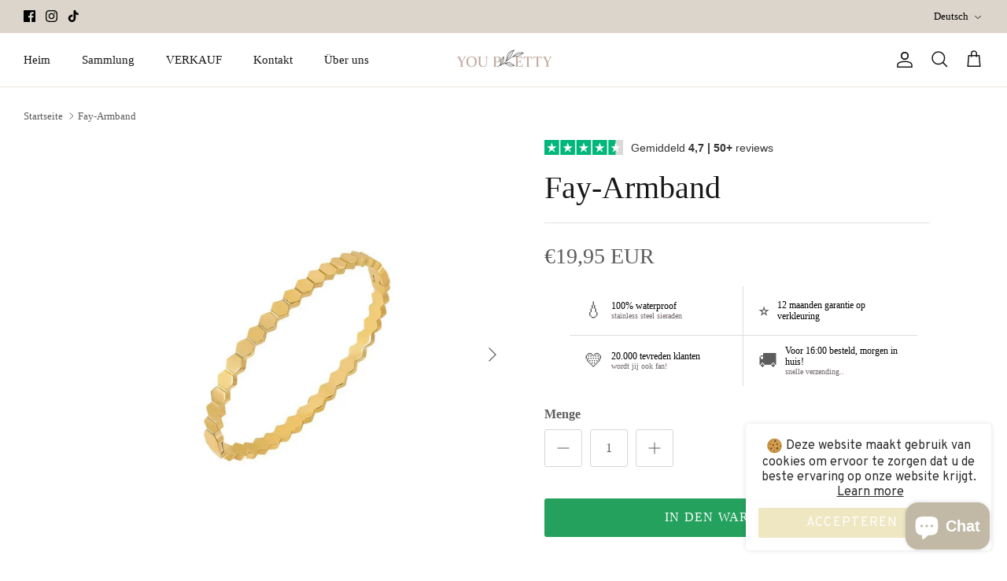

--- FILE ---
content_type: text/html; charset=utf-8
request_url: https://www.youpretty.nl/de/products/fay-bracelet
body_size: 46055
content:
<!DOCTYPE html><html lang="de" dir="ltr">
<head>
  <!-- Symmetry 6.0.3 -->

  <title>
    Fay-Armband &ndash; You Pretty
  </title>

  <meta charset="utf-8" />
<meta name="viewport" content="width=device-width,initial-scale=1.0" />
<meta http-equiv="X-UA-Compatible" content="IE=edge">

<link rel="preconnect" href="https://cdn.shopify.com" crossorigin>
<link rel="preconnect" href="https://fonts.shopify.com" crossorigin>
<link rel="preconnect" href="https://monorail-edge.shopifysvc.com"><link rel="preload" href="//www.youpretty.nl/cdn/shop/t/9/assets/vendor.min.js?v=11589511144441591071681838275" as="script">
<link rel="preload" href="//www.youpretty.nl/cdn/shop/t/9/assets/theme.js?v=85417484044267405871681838275" as="script"><link rel="canonical" href="https://www.youpretty.nl/de/products/fay-bracelet" /><link rel="icon" href="//www.youpretty.nl/cdn/shop/files/6_0d3613e7-e222-4fbc-a45c-4c9a5a9a471d.png?crop=center&height=48&v=1697985520&width=48" type="image/png"><meta name="description" content="Lernen Sie das wunderschöne Fay-Armband kennen, ein elegantes und stilvolles Stück aus hochwertigem Edelstahl. Geeignet für Frauen aller Stilrichtungen. Das vielseitige Design ermöglicht eine mühelose Kombination mit anderem Schmuck, sodass Sie einen persönlichen und glamourösen Look kreieren können. Mit seiner langleb">
<style>
    
    
    
    
    
    
    
    
    
  </style>

  <meta property="og:site_name" content="You Pretty">
<meta property="og:url" content="https://www.youpretty.nl/de/products/fay-bracelet">
<meta property="og:title" content="Fay-Armband">
<meta property="og:type" content="product">
<meta property="og:description" content="Lernen Sie das wunderschöne Fay-Armband kennen, ein elegantes und stilvolles Stück aus hochwertigem Edelstahl. Geeignet für Frauen aller Stilrichtungen. Das vielseitige Design ermöglicht eine mühelose Kombination mit anderem Schmuck, sodass Sie einen persönlichen und glamourösen Look kreieren können. Mit seiner langleb"><meta property="og:image" content="http://www.youpretty.nl/cdn/shop/files/5DE392B1-267F-48B4-9DEE-2B4B0D22C52D_1200x1200.png?v=1702387303">
  <meta property="og:image:secure_url" content="https://www.youpretty.nl/cdn/shop/files/5DE392B1-267F-48B4-9DEE-2B4B0D22C52D_1200x1200.png?v=1702387303">
  <meta property="og:image:width" content="1080">
  <meta property="og:image:height" content="1080"><meta property="og:price:amount" content="19,95">
  <meta property="og:price:currency" content="EUR"><meta name="twitter:card" content="summary_large_image">
<meta name="twitter:title" content="Fay-Armband">
<meta name="twitter:description" content="Lernen Sie das wunderschöne Fay-Armband kennen, ein elegantes und stilvolles Stück aus hochwertigem Edelstahl. Geeignet für Frauen aller Stilrichtungen. Das vielseitige Design ermöglicht eine mühelose Kombination mit anderem Schmuck, sodass Sie einen persönlichen und glamourösen Look kreieren können. Mit seiner langleb">


  <link href="//www.youpretty.nl/cdn/shop/t/9/assets/styles.css?v=25808176927397011351730816926" rel="stylesheet" type="text/css" media="all" />
<script>
    window.theme = window.theme || {};
    theme.money_format_with_product_code_preference = "€{{amount_with_comma_separator}} EUR";
    theme.money_format_with_cart_code_preference = "€{{amount_with_comma_separator}}";
    theme.money_format = "€{{amount_with_comma_separator}}";
    theme.strings = {
      previous: "Bisherige",
      next: "Nächster",
      addressError: "Kann die Adresse nicht finden",
      addressNoResults: "Keine Ergebnisse für diese Adresse",
      addressQueryLimit: "Sie haben die Google- API-Nutzungsgrenze überschritten. Betrachten wir zu einem \u003ca href=\"https:\/\/developers.google.com\/maps\/premium\/usage-limits\"\u003ePremium-Paket\u003c\/a\u003e zu aktualisieren.",
      authError: "Es gab ein Problem bei Google Maps Konto zu authentifizieren.",
      icon_labels_left: "Links",
      icon_labels_right: "Rechts",
      icon_labels_down: "Runter",
      icon_labels_close: "Schließen",
      icon_labels_plus: "Plus",
      imageSlider: "Bilder",
      cart_terms_confirmation: "Sie müssen den Nutzungsbedingungen zustimmen, bevor Sie fortfahren.",
      cart_general_quantity_too_high: "Sie können nur [QUANTITY] in Ihrem Einkaufswagen haben",
      products_listing_from: "Von",
      layout_live_search_see_all: "Alles anzeigen",
      products_product_add_to_cart: "In den Warenkorb",
      products_variant_no_stock: "Ausverkauft",
      products_variant_non_existent: "Nicht verfügbar",
      products_product_pick_a: "Wähle ein",
      general_navigation_menu_toggle_aria_label: "Menü umschalten",
      general_accessibility_labels_close: "Schließen",
      products_product_added_to_cart: "Zum Warenkorb hinzugefügt",
      general_quick_search_pages: "Seiten",
      general_quick_search_no_results: "Leider konnten wir keine Ergebnisse finden",
      collections_general_see_all_subcollections: "Alles sehen..."
    };
    theme.routes = {
      cart_url: '/de/cart',
      cart_add_url: '/de/cart/add.js',
      cart_update_url: '/de/cart/update.js',
      predictive_search_url: '/de/search/suggest'
    };
    theme.settings = {
      cart_type: "page",
      after_add_to_cart: "drawer",
      quickbuy_style: "off",
      avoid_orphans: true
    };
    document.documentElement.classList.add('js');
  </script>

  <script src="//www.youpretty.nl/cdn/shop/t/9/assets/vendor.min.js?v=11589511144441591071681838275" defer="defer"></script>
  <script src="//www.youpretty.nl/cdn/shop/t/9/assets/theme.js?v=85417484044267405871681838275" defer="defer"></script>

  <script>window.performance && window.performance.mark && window.performance.mark('shopify.content_for_header.start');</script><meta name="facebook-domain-verification" content="bluongczem2t1fq9xd2mwzpvsux955">
<meta id="shopify-digital-wallet" name="shopify-digital-wallet" content="/68003037467/digital_wallets/dialog">
<meta name="shopify-checkout-api-token" content="8a1883223b334f079415b5798bb0b6f7">
<meta id="in-context-paypal-metadata" data-shop-id="68003037467" data-venmo-supported="false" data-environment="production" data-locale="de_DE" data-paypal-v4="true" data-currency="EUR">
<link rel="alternate" hreflang="x-default" href="https://www.youpretty.nl/products/fay-bracelet">
<link rel="alternate" hreflang="en" href="https://www.youpretty.nl/en/products/fay-bracelet">
<link rel="alternate" hreflang="de" href="https://www.youpretty.nl/de/products/fay-bracelet">
<link rel="alternate" hreflang="it" href="https://www.youpretty.nl/it/products/fay-bracelet">
<link rel="alternate" hreflang="fr" href="https://www.youpretty.nl/fr/products/fay-bracelet">
<link rel="alternate" type="application/json+oembed" href="https://www.youpretty.nl/de/products/fay-bracelet.oembed">
<script async="async" src="/checkouts/internal/preloads.js?locale=de-NL"></script>
<link rel="preconnect" href="https://shop.app" crossorigin="anonymous">
<script async="async" src="https://shop.app/checkouts/internal/preloads.js?locale=de-NL&shop_id=68003037467" crossorigin="anonymous"></script>
<script id="apple-pay-shop-capabilities" type="application/json">{"shopId":68003037467,"countryCode":"NL","currencyCode":"EUR","merchantCapabilities":["supports3DS"],"merchantId":"gid:\/\/shopify\/Shop\/68003037467","merchantName":"You Pretty","requiredBillingContactFields":["postalAddress","email"],"requiredShippingContactFields":["postalAddress","email"],"shippingType":"shipping","supportedNetworks":["visa","maestro","masterCard","amex"],"total":{"type":"pending","label":"You Pretty","amount":"1.00"},"shopifyPaymentsEnabled":true,"supportsSubscriptions":true}</script>
<script id="shopify-features" type="application/json">{"accessToken":"8a1883223b334f079415b5798bb0b6f7","betas":["rich-media-storefront-analytics"],"domain":"www.youpretty.nl","predictiveSearch":true,"shopId":68003037467,"locale":"de"}</script>
<script>var Shopify = Shopify || {};
Shopify.shop = "22079b.myshopify.com";
Shopify.locale = "de";
Shopify.currency = {"active":"EUR","rate":"1.0"};
Shopify.country = "NL";
Shopify.theme = {"name":"Symmetry","id":147360907598,"schema_name":"Symmetry","schema_version":"6.0.3","theme_store_id":568,"role":"main"};
Shopify.theme.handle = "null";
Shopify.theme.style = {"id":null,"handle":null};
Shopify.cdnHost = "www.youpretty.nl/cdn";
Shopify.routes = Shopify.routes || {};
Shopify.routes.root = "/de/";</script>
<script type="module">!function(o){(o.Shopify=o.Shopify||{}).modules=!0}(window);</script>
<script>!function(o){function n(){var o=[];function n(){o.push(Array.prototype.slice.apply(arguments))}return n.q=o,n}var t=o.Shopify=o.Shopify||{};t.loadFeatures=n(),t.autoloadFeatures=n()}(window);</script>
<script>
  window.ShopifyPay = window.ShopifyPay || {};
  window.ShopifyPay.apiHost = "shop.app\/pay";
  window.ShopifyPay.redirectState = null;
</script>
<script id="shop-js-analytics" type="application/json">{"pageType":"product"}</script>
<script defer="defer" async type="module" src="//www.youpretty.nl/cdn/shopifycloud/shop-js/modules/v2/client.init-shop-cart-sync_WjlxDZtE.de.esm.js"></script>
<script defer="defer" async type="module" src="//www.youpretty.nl/cdn/shopifycloud/shop-js/modules/v2/chunk.common_B37WkjkY.esm.js"></script>
<script type="module">
  await import("//www.youpretty.nl/cdn/shopifycloud/shop-js/modules/v2/client.init-shop-cart-sync_WjlxDZtE.de.esm.js");
await import("//www.youpretty.nl/cdn/shopifycloud/shop-js/modules/v2/chunk.common_B37WkjkY.esm.js");

  window.Shopify.SignInWithShop?.initShopCartSync?.({"fedCMEnabled":true,"windoidEnabled":true});

</script>
<script>
  window.Shopify = window.Shopify || {};
  if (!window.Shopify.featureAssets) window.Shopify.featureAssets = {};
  window.Shopify.featureAssets['shop-js'] = {"shop-cart-sync":["modules/v2/client.shop-cart-sync_4gsfIg-k.de.esm.js","modules/v2/chunk.common_B37WkjkY.esm.js"],"init-windoid":["modules/v2/client.init-windoid_DQz2XuMl.de.esm.js","modules/v2/chunk.common_B37WkjkY.esm.js"],"shop-cash-offers":["modules/v2/client.shop-cash-offers_SeZqI8eA.de.esm.js","modules/v2/chunk.common_B37WkjkY.esm.js","modules/v2/chunk.modal_Bap80ys9.esm.js"],"init-fed-cm":["modules/v2/client.init-fed-cm_Dz6_xmDN.de.esm.js","modules/v2/chunk.common_B37WkjkY.esm.js"],"shop-toast-manager":["modules/v2/client.shop-toast-manager_D8p_8NPw.de.esm.js","modules/v2/chunk.common_B37WkjkY.esm.js"],"shop-button":["modules/v2/client.shop-button_DMGL1ouw.de.esm.js","modules/v2/chunk.common_B37WkjkY.esm.js"],"avatar":["modules/v2/client.avatar_BTnouDA3.de.esm.js"],"init-shop-email-lookup-coordinator":["modules/v2/client.init-shop-email-lookup-coordinator_RwlUBKn4.de.esm.js","modules/v2/chunk.common_B37WkjkY.esm.js"],"init-shop-cart-sync":["modules/v2/client.init-shop-cart-sync_WjlxDZtE.de.esm.js","modules/v2/chunk.common_B37WkjkY.esm.js"],"shop-login-button":["modules/v2/client.shop-login-button_DV7nHRVe.de.esm.js","modules/v2/chunk.common_B37WkjkY.esm.js","modules/v2/chunk.modal_Bap80ys9.esm.js"],"pay-button":["modules/v2/client.pay-button_CbIZYPDa.de.esm.js","modules/v2/chunk.common_B37WkjkY.esm.js"],"init-shop-for-new-customer-accounts":["modules/v2/client.init-shop-for-new-customer-accounts_q6W3mp4f.de.esm.js","modules/v2/client.shop-login-button_DV7nHRVe.de.esm.js","modules/v2/chunk.common_B37WkjkY.esm.js","modules/v2/chunk.modal_Bap80ys9.esm.js"],"init-customer-accounts-sign-up":["modules/v2/client.init-customer-accounts-sign-up_BrEmE-od.de.esm.js","modules/v2/client.shop-login-button_DV7nHRVe.de.esm.js","modules/v2/chunk.common_B37WkjkY.esm.js","modules/v2/chunk.modal_Bap80ys9.esm.js"],"shop-follow-button":["modules/v2/client.shop-follow-button_DPw0kmaM.de.esm.js","modules/v2/chunk.common_B37WkjkY.esm.js","modules/v2/chunk.modal_Bap80ys9.esm.js"],"checkout-modal":["modules/v2/client.checkout-modal_Dr66NP7A.de.esm.js","modules/v2/chunk.common_B37WkjkY.esm.js","modules/v2/chunk.modal_Bap80ys9.esm.js"],"init-customer-accounts":["modules/v2/client.init-customer-accounts_Czx31jp4.de.esm.js","modules/v2/client.shop-login-button_DV7nHRVe.de.esm.js","modules/v2/chunk.common_B37WkjkY.esm.js","modules/v2/chunk.modal_Bap80ys9.esm.js"],"lead-capture":["modules/v2/client.lead-capture_CEmuiXzM.de.esm.js","modules/v2/chunk.common_B37WkjkY.esm.js","modules/v2/chunk.modal_Bap80ys9.esm.js"],"shop-login":["modules/v2/client.shop-login_CLfEbhCs.de.esm.js","modules/v2/chunk.common_B37WkjkY.esm.js","modules/v2/chunk.modal_Bap80ys9.esm.js"],"payment-terms":["modules/v2/client.payment-terms_BuGmPl8T.de.esm.js","modules/v2/chunk.common_B37WkjkY.esm.js","modules/v2/chunk.modal_Bap80ys9.esm.js"]};
</script>
<script>(function() {
  var isLoaded = false;
  function asyncLoad() {
    if (isLoaded) return;
    isLoaded = true;
    var urls = ["https:\/\/ecommplugins-scripts.trustpilot.com\/v2.1\/js\/header.min.js?settings=eyJrZXkiOiJQR0pkM1pxTldSV3A5UUdCIiwicyI6Im5vbmUifQ==\u0026v=2.5\u0026shop=22079b.myshopify.com","https:\/\/ecommplugins-trustboxsettings.trustpilot.com\/22079b.myshopify.com.js?settings=1695385075250\u0026shop=22079b.myshopify.com","https:\/\/widget.trustpilot.com\/bootstrap\/v5\/tp.widget.sync.bootstrap.min.js?shop=22079b.myshopify.com","https:\/\/widget.trustpilot.com\/bootstrap\/v5\/tp.widget.sync.bootstrap.min.js?shop=22079b.myshopify.com","https:\/\/trust.conversionbear.com\/script?app=trust_badge\u0026shop=22079b.myshopify.com"];
    for (var i = 0; i < urls.length; i++) {
      var s = document.createElement('script');
      s.type = 'text/javascript';
      s.async = true;
      s.src = urls[i];
      var x = document.getElementsByTagName('script')[0];
      x.parentNode.insertBefore(s, x);
    }
  };
  if(window.attachEvent) {
    window.attachEvent('onload', asyncLoad);
  } else {
    window.addEventListener('load', asyncLoad, false);
  }
})();</script>
<script id="__st">var __st={"a":68003037467,"offset":3600,"reqid":"1a247386-181e-4b7a-8f17-b72e7959e701-1762754216","pageurl":"www.youpretty.nl\/de\/products\/fay-bracelet","u":"8e2e52a7a2e2","p":"product","rtyp":"product","rid":8405413298510};</script>
<script>window.ShopifyPaypalV4VisibilityTracking = true;</script>
<script id="captcha-bootstrap">!function(){'use strict';const t='contact',e='account',n='new_comment',o=[[t,t],['blogs',n],['comments',n],[t,'customer']],c=[[e,'customer_login'],[e,'guest_login'],[e,'recover_customer_password'],[e,'create_customer']],r=t=>t.map((([t,e])=>`form[action*='/${t}']:not([data-nocaptcha='true']) input[name='form_type'][value='${e}']`)).join(','),a=t=>()=>t?[...document.querySelectorAll(t)].map((t=>t.form)):[];function s(){const t=[...o],e=r(t);return a(e)}const i='password',u='form_key',d=['recaptcha-v3-token','g-recaptcha-response','h-captcha-response',i],f=()=>{try{return window.sessionStorage}catch{return}},m='__shopify_v',_=t=>t.elements[u];function p(t,e,n=!1){try{const o=window.sessionStorage,c=JSON.parse(o.getItem(e)),{data:r}=function(t){const{data:e,action:n}=t;return t[m]||n?{data:e,action:n}:{data:t,action:n}}(c);for(const[e,n]of Object.entries(r))t.elements[e]&&(t.elements[e].value=n);n&&o.removeItem(e)}catch(o){console.error('form repopulation failed',{error:o})}}const l='form_type',E='cptcha';function T(t){t.dataset[E]=!0}const w=window,h=w.document,L='Shopify',v='ce_forms',y='captcha';let A=!1;((t,e)=>{const n=(g='f06e6c50-85a8-45c8-87d0-21a2b65856fe',I='https://cdn.shopify.com/shopifycloud/storefront-forms-hcaptcha/ce_storefront_forms_captcha_hcaptcha.v1.5.2.iife.js',D={infoText:'Durch hCaptcha geschützt',privacyText:'Datenschutz',termsText:'Allgemeine Geschäftsbedingungen'},(t,e,n)=>{const o=w[L][v],c=o.bindForm;if(c)return c(t,g,e,D).then(n);var r;o.q.push([[t,g,e,D],n]),r=I,A||(h.body.append(Object.assign(h.createElement('script'),{id:'captcha-provider',async:!0,src:r})),A=!0)});var g,I,D;w[L]=w[L]||{},w[L][v]=w[L][v]||{},w[L][v].q=[],w[L][y]=w[L][y]||{},w[L][y].protect=function(t,e){n(t,void 0,e),T(t)},Object.freeze(w[L][y]),function(t,e,n,w,h,L){const[v,y,A,g]=function(t,e,n){const i=e?o:[],u=t?c:[],d=[...i,...u],f=r(d),m=r(i),_=r(d.filter((([t,e])=>n.includes(e))));return[a(f),a(m),a(_),s()]}(w,h,L),I=t=>{const e=t.target;return e instanceof HTMLFormElement?e:e&&e.form},D=t=>v().includes(t);t.addEventListener('submit',(t=>{const e=I(t);if(!e)return;const n=D(e)&&!e.dataset.hcaptchaBound&&!e.dataset.recaptchaBound,o=_(e),c=g().includes(e)&&(!o||!o.value);(n||c)&&t.preventDefault(),c&&!n&&(function(t){try{if(!f())return;!function(t){const e=f();if(!e)return;const n=_(t);if(!n)return;const o=n.value;o&&e.removeItem(o)}(t);const e=Array.from(Array(32),(()=>Math.random().toString(36)[2])).join('');!function(t,e){_(t)||t.append(Object.assign(document.createElement('input'),{type:'hidden',name:u})),t.elements[u].value=e}(t,e),function(t,e){const n=f();if(!n)return;const o=[...t.querySelectorAll(`input[type='${i}']`)].map((({name:t})=>t)),c=[...d,...o],r={};for(const[a,s]of new FormData(t).entries())c.includes(a)||(r[a]=s);n.setItem(e,JSON.stringify({[m]:1,action:t.action,data:r}))}(t,e)}catch(e){console.error('failed to persist form',e)}}(e),e.submit())}));const S=(t,e)=>{t&&!t.dataset[E]&&(n(t,e.some((e=>e===t))),T(t))};for(const o of['focusin','change'])t.addEventListener(o,(t=>{const e=I(t);D(e)&&S(e,y())}));const B=e.get('form_key'),M=e.get(l),P=B&&M;t.addEventListener('DOMContentLoaded',(()=>{const t=y();if(P)for(const e of t)e.elements[l].value===M&&p(e,B);[...new Set([...A(),...v().filter((t=>'true'===t.dataset.shopifyCaptcha))])].forEach((e=>S(e,t)))}))}(h,new URLSearchParams(w.location.search),n,t,e,['guest_login'])})(!0,!0)}();</script>
<script integrity="sha256-52AcMU7V7pcBOXWImdc/TAGTFKeNjmkeM1Pvks/DTgc=" data-source-attribution="shopify.loadfeatures" defer="defer" src="//www.youpretty.nl/cdn/shopifycloud/storefront/assets/storefront/load_feature-81c60534.js" crossorigin="anonymous"></script>
<script crossorigin="anonymous" defer="defer" src="//www.youpretty.nl/cdn/shopifycloud/storefront/assets/shopify_pay/storefront-65b4c6d7.js?v=20250812"></script>
<script data-source-attribution="shopify.dynamic_checkout.dynamic.init">var Shopify=Shopify||{};Shopify.PaymentButton=Shopify.PaymentButton||{isStorefrontPortableWallets:!0,init:function(){window.Shopify.PaymentButton.init=function(){};var t=document.createElement("script");t.src="https://www.youpretty.nl/cdn/shopifycloud/portable-wallets/latest/portable-wallets.de.js",t.type="module",document.head.appendChild(t)}};
</script>
<script data-source-attribution="shopify.dynamic_checkout.buyer_consent">
  function portableWalletsHideBuyerConsent(e){var t=document.getElementById("shopify-buyer-consent"),n=document.getElementById("shopify-subscription-policy-button");t&&n&&(t.classList.add("hidden"),t.setAttribute("aria-hidden","true"),n.removeEventListener("click",e))}function portableWalletsShowBuyerConsent(e){var t=document.getElementById("shopify-buyer-consent"),n=document.getElementById("shopify-subscription-policy-button");t&&n&&(t.classList.remove("hidden"),t.removeAttribute("aria-hidden"),n.addEventListener("click",e))}window.Shopify?.PaymentButton&&(window.Shopify.PaymentButton.hideBuyerConsent=portableWalletsHideBuyerConsent,window.Shopify.PaymentButton.showBuyerConsent=portableWalletsShowBuyerConsent);
</script>
<script data-source-attribution="shopify.dynamic_checkout.cart.bootstrap">document.addEventListener("DOMContentLoaded",(function(){function t(){return document.querySelector("shopify-accelerated-checkout-cart, shopify-accelerated-checkout")}if(t())Shopify.PaymentButton.init();else{new MutationObserver((function(e,n){t()&&(Shopify.PaymentButton.init(),n.disconnect())})).observe(document.body,{childList:!0,subtree:!0})}}));
</script>
<link id="shopify-accelerated-checkout-styles" rel="stylesheet" media="screen" href="https://www.youpretty.nl/cdn/shopifycloud/portable-wallets/latest/accelerated-checkout-backwards-compat.css" crossorigin="anonymous">
<style id="shopify-accelerated-checkout-cart">
        #shopify-buyer-consent {
  margin-top: 1em;
  display: inline-block;
  width: 100%;
}

#shopify-buyer-consent.hidden {
  display: none;
}

#shopify-subscription-policy-button {
  background: none;
  border: none;
  padding: 0;
  text-decoration: underline;
  font-size: inherit;
  cursor: pointer;
}

#shopify-subscription-policy-button::before {
  box-shadow: none;
}

      </style>
<script id="sections-script" data-sections="product-recommendations" defer="defer" src="//www.youpretty.nl/cdn/shop/t/9/compiled_assets/scripts.js?512"></script>
<script>window.performance && window.performance.mark && window.performance.mark('shopify.content_for_header.end');</script>
<script src="https://cdn.shopify.com/extensions/7bc9bb47-adfa-4267-963e-cadee5096caf/inbox-1252/assets/inbox-chat-loader.js" type="text/javascript" defer="defer"></script>
<script src="https://cdn.shopify.com/extensions/ddd2457a-821a-4bd3-987c-5d0890ffb0f6/ultimate-gdpr-eu-cookie-banner-19/assets/cookie-widget.js" type="text/javascript" defer="defer"></script>
<script src="https://cdn.shopify.com/extensions/2244c2e0-b17a-49f7-8be9-89c0aa709ffb/conversion-bear-trust-badges-19/assets/trust-badges.js" type="text/javascript" defer="defer"></script>
<link href="https://monorail-edge.shopifysvc.com" rel="dns-prefetch">
<script>(function(){if ("sendBeacon" in navigator && "performance" in window) {try {var session_token_from_headers = performance.getEntriesByType('navigation')[0].serverTiming.find(x => x.name == '_s').description;} catch {var session_token_from_headers = undefined;}var session_cookie_matches = document.cookie.match(/_shopify_s=([^;]*)/);var session_token_from_cookie = session_cookie_matches && session_cookie_matches.length === 2 ? session_cookie_matches[1] : "";var session_token = session_token_from_headers || session_token_from_cookie || "";function handle_abandonment_event(e) {var entries = performance.getEntries().filter(function(entry) {return /monorail-edge.shopifysvc.com/.test(entry.name);});if (!window.abandonment_tracked && entries.length === 0) {window.abandonment_tracked = true;var currentMs = Date.now();var navigation_start = performance.timing.navigationStart;var payload = {shop_id: 68003037467,url: window.location.href,navigation_start,duration: currentMs - navigation_start,session_token,page_type: "product"};window.navigator.sendBeacon("https://monorail-edge.shopifysvc.com/v1/produce", JSON.stringify({schema_id: "online_store_buyer_site_abandonment/1.1",payload: payload,metadata: {event_created_at_ms: currentMs,event_sent_at_ms: currentMs}}));}}window.addEventListener('pagehide', handle_abandonment_event);}}());</script>
<script id="web-pixels-manager-setup">(function e(e,d,r,n,o){if(void 0===o&&(o={}),!Boolean(null===(a=null===(i=window.Shopify)||void 0===i?void 0:i.analytics)||void 0===a?void 0:a.replayQueue)){var i,a;window.Shopify=window.Shopify||{};var t=window.Shopify;t.analytics=t.analytics||{};var s=t.analytics;s.replayQueue=[],s.publish=function(e,d,r){return s.replayQueue.push([e,d,r]),!0};try{self.performance.mark("wpm:start")}catch(e){}var l=function(){var e={modern:/Edge?\/(1{2}[4-9]|1[2-9]\d|[2-9]\d{2}|\d{4,})\.\d+(\.\d+|)|Firefox\/(1{2}[4-9]|1[2-9]\d|[2-9]\d{2}|\d{4,})\.\d+(\.\d+|)|Chrom(ium|e)\/(9{2}|\d{3,})\.\d+(\.\d+|)|(Maci|X1{2}).+ Version\/(15\.\d+|(1[6-9]|[2-9]\d|\d{3,})\.\d+)([,.]\d+|)( \(\w+\)|)( Mobile\/\w+|) Safari\/|Chrome.+OPR\/(9{2}|\d{3,})\.\d+\.\d+|(CPU[ +]OS|iPhone[ +]OS|CPU[ +]iPhone|CPU IPhone OS|CPU iPad OS)[ +]+(15[._]\d+|(1[6-9]|[2-9]\d|\d{3,})[._]\d+)([._]\d+|)|Android:?[ /-](13[3-9]|1[4-9]\d|[2-9]\d{2}|\d{4,})(\.\d+|)(\.\d+|)|Android.+Firefox\/(13[5-9]|1[4-9]\d|[2-9]\d{2}|\d{4,})\.\d+(\.\d+|)|Android.+Chrom(ium|e)\/(13[3-9]|1[4-9]\d|[2-9]\d{2}|\d{4,})\.\d+(\.\d+|)|SamsungBrowser\/([2-9]\d|\d{3,})\.\d+/,legacy:/Edge?\/(1[6-9]|[2-9]\d|\d{3,})\.\d+(\.\d+|)|Firefox\/(5[4-9]|[6-9]\d|\d{3,})\.\d+(\.\d+|)|Chrom(ium|e)\/(5[1-9]|[6-9]\d|\d{3,})\.\d+(\.\d+|)([\d.]+$|.*Safari\/(?![\d.]+ Edge\/[\d.]+$))|(Maci|X1{2}).+ Version\/(10\.\d+|(1[1-9]|[2-9]\d|\d{3,})\.\d+)([,.]\d+|)( \(\w+\)|)( Mobile\/\w+|) Safari\/|Chrome.+OPR\/(3[89]|[4-9]\d|\d{3,})\.\d+\.\d+|(CPU[ +]OS|iPhone[ +]OS|CPU[ +]iPhone|CPU IPhone OS|CPU iPad OS)[ +]+(10[._]\d+|(1[1-9]|[2-9]\d|\d{3,})[._]\d+)([._]\d+|)|Android:?[ /-](13[3-9]|1[4-9]\d|[2-9]\d{2}|\d{4,})(\.\d+|)(\.\d+|)|Mobile Safari.+OPR\/([89]\d|\d{3,})\.\d+\.\d+|Android.+Firefox\/(13[5-9]|1[4-9]\d|[2-9]\d{2}|\d{4,})\.\d+(\.\d+|)|Android.+Chrom(ium|e)\/(13[3-9]|1[4-9]\d|[2-9]\d{2}|\d{4,})\.\d+(\.\d+|)|Android.+(UC? ?Browser|UCWEB|U3)[ /]?(15\.([5-9]|\d{2,})|(1[6-9]|[2-9]\d|\d{3,})\.\d+)\.\d+|SamsungBrowser\/(5\.\d+|([6-9]|\d{2,})\.\d+)|Android.+MQ{2}Browser\/(14(\.(9|\d{2,})|)|(1[5-9]|[2-9]\d|\d{3,})(\.\d+|))(\.\d+|)|K[Aa][Ii]OS\/(3\.\d+|([4-9]|\d{2,})\.\d+)(\.\d+|)/},d=e.modern,r=e.legacy,n=navigator.userAgent;return n.match(d)?"modern":n.match(r)?"legacy":"unknown"}(),u="modern"===l?"modern":"legacy",c=(null!=n?n:{modern:"",legacy:""})[u],f=function(e){return[e.baseUrl,"/wpm","/b",e.hashVersion,"modern"===e.buildTarget?"m":"l",".js"].join("")}({baseUrl:d,hashVersion:r,buildTarget:u}),m=function(e){var d=e.version,r=e.bundleTarget,n=e.surface,o=e.pageUrl,i=e.monorailEndpoint;return{emit:function(e){var a=e.status,t=e.errorMsg,s=(new Date).getTime(),l=JSON.stringify({metadata:{event_sent_at_ms:s},events:[{schema_id:"web_pixels_manager_load/3.1",payload:{version:d,bundle_target:r,page_url:o,status:a,surface:n,error_msg:t},metadata:{event_created_at_ms:s}}]});if(!i)return console&&console.warn&&console.warn("[Web Pixels Manager] No Monorail endpoint provided, skipping logging."),!1;try{return self.navigator.sendBeacon.bind(self.navigator)(i,l)}catch(e){}var u=new XMLHttpRequest;try{return u.open("POST",i,!0),u.setRequestHeader("Content-Type","text/plain"),u.send(l),!0}catch(e){return console&&console.warn&&console.warn("[Web Pixels Manager] Got an unhandled error while logging to Monorail."),!1}}}}({version:r,bundleTarget:l,surface:e.surface,pageUrl:self.location.href,monorailEndpoint:e.monorailEndpoint});try{o.browserTarget=l,function(e){var d=e.src,r=e.async,n=void 0===r||r,o=e.onload,i=e.onerror,a=e.sri,t=e.scriptDataAttributes,s=void 0===t?{}:t,l=document.createElement("script"),u=document.querySelector("head"),c=document.querySelector("body");if(l.async=n,l.src=d,a&&(l.integrity=a,l.crossOrigin="anonymous"),s)for(var f in s)if(Object.prototype.hasOwnProperty.call(s,f))try{l.dataset[f]=s[f]}catch(e){}if(o&&l.addEventListener("load",o),i&&l.addEventListener("error",i),u)u.appendChild(l);else{if(!c)throw new Error("Did not find a head or body element to append the script");c.appendChild(l)}}({src:f,async:!0,onload:function(){if(!function(){var e,d;return Boolean(null===(d=null===(e=window.Shopify)||void 0===e?void 0:e.analytics)||void 0===d?void 0:d.initialized)}()){var d=window.webPixelsManager.init(e)||void 0;if(d){var r=window.Shopify.analytics;r.replayQueue.forEach((function(e){var r=e[0],n=e[1],o=e[2];d.publishCustomEvent(r,n,o)})),r.replayQueue=[],r.publish=d.publishCustomEvent,r.visitor=d.visitor,r.initialized=!0}}},onerror:function(){return m.emit({status:"failed",errorMsg:"".concat(f," has failed to load")})},sri:function(e){var d=/^sha384-[A-Za-z0-9+/=]+$/;return"string"==typeof e&&d.test(e)}(c)?c:"",scriptDataAttributes:o}),m.emit({status:"loading"})}catch(e){m.emit({status:"failed",errorMsg:(null==e?void 0:e.message)||"Unknown error"})}}})({shopId: 68003037467,storefrontBaseUrl: "https://www.youpretty.nl",extensionsBaseUrl: "https://extensions.shopifycdn.com/cdn/shopifycloud/web-pixels-manager",monorailEndpoint: "https://monorail-edge.shopifysvc.com/unstable/produce_batch",surface: "storefront-renderer",enabledBetaFlags: ["2dca8a86"],webPixelsConfigList: [{"id":"1103135054","configuration":"{\"config\":\"{\\\"pixel_id\\\":\\\"GT-55JWJJ3\\\",\\\"target_country\\\":\\\"NL\\\",\\\"gtag_events\\\":[{\\\"type\\\":\\\"purchase\\\",\\\"action_label\\\":\\\"MC-VHLLEXL6RB\\\"},{\\\"type\\\":\\\"page_view\\\",\\\"action_label\\\":\\\"MC-VHLLEXL6RB\\\"},{\\\"type\\\":\\\"view_item\\\",\\\"action_label\\\":\\\"MC-VHLLEXL6RB\\\"}],\\\"enable_monitoring_mode\\\":false}\"}","eventPayloadVersion":"v1","runtimeContext":"OPEN","scriptVersion":"b2a88bafab3e21179ed38636efcd8a93","type":"APP","apiClientId":1780363,"privacyPurposes":[],"dataSharingAdjustments":{"protectedCustomerApprovalScopes":["read_customer_address","read_customer_email","read_customer_name","read_customer_personal_data","read_customer_phone"]}},{"id":"809435470","configuration":"{\"pixelCode\":\"CI1D5IBC77U294U00UIG\"}","eventPayloadVersion":"v1","runtimeContext":"STRICT","scriptVersion":"22e92c2ad45662f435e4801458fb78cc","type":"APP","apiClientId":4383523,"privacyPurposes":["ANALYTICS","MARKETING","SALE_OF_DATA"],"dataSharingAdjustments":{"protectedCustomerApprovalScopes":["read_customer_address","read_customer_email","read_customer_name","read_customer_personal_data","read_customer_phone"]}},{"id":"426344782","configuration":"{\"pixel_id\":\"445677007519966\",\"pixel_type\":\"facebook_pixel\",\"metaapp_system_user_token\":\"-\"}","eventPayloadVersion":"v1","runtimeContext":"OPEN","scriptVersion":"ca16bc87fe92b6042fbaa3acc2fbdaa6","type":"APP","apiClientId":2329312,"privacyPurposes":["ANALYTICS","MARKETING","SALE_OF_DATA"],"dataSharingAdjustments":{"protectedCustomerApprovalScopes":["read_customer_address","read_customer_email","read_customer_name","read_customer_personal_data","read_customer_phone"]}},{"id":"179536206","configuration":"{\"tagID\":\"2612585165517\"}","eventPayloadVersion":"v1","runtimeContext":"STRICT","scriptVersion":"18031546ee651571ed29edbe71a3550b","type":"APP","apiClientId":3009811,"privacyPurposes":["ANALYTICS","MARKETING","SALE_OF_DATA"],"dataSharingAdjustments":{"protectedCustomerApprovalScopes":["read_customer_address","read_customer_email","read_customer_name","read_customer_personal_data","read_customer_phone"]}},{"id":"shopify-app-pixel","configuration":"{}","eventPayloadVersion":"v1","runtimeContext":"STRICT","scriptVersion":"0450","apiClientId":"shopify-pixel","type":"APP","privacyPurposes":["ANALYTICS","MARKETING"]},{"id":"shopify-custom-pixel","eventPayloadVersion":"v1","runtimeContext":"LAX","scriptVersion":"0450","apiClientId":"shopify-pixel","type":"CUSTOM","privacyPurposes":["ANALYTICS","MARKETING"]}],isMerchantRequest: false,initData: {"shop":{"name":"You Pretty","paymentSettings":{"currencyCode":"EUR"},"myshopifyDomain":"22079b.myshopify.com","countryCode":"NL","storefrontUrl":"https:\/\/www.youpretty.nl\/de"},"customer":null,"cart":null,"checkout":null,"productVariants":[{"price":{"amount":19.95,"currencyCode":"EUR"},"product":{"title":"Fay-Armband ","vendor":"You Pretty","id":"8405413298510","untranslatedTitle":"Fay-Armband ","url":"\/de\/products\/fay-bracelet","type":""},"id":"46724880892238","image":{"src":"\/\/www.youpretty.nl\/cdn\/shop\/files\/5DE392B1-267F-48B4-9DEE-2B4B0D22C52D.png?v=1702387303"},"sku":"","title":"Default Title","untranslatedTitle":"Default Title"}],"purchasingCompany":null},},"https://www.youpretty.nl/cdn","ae1676cfwd2530674p4253c800m34e853cb",{"modern":"","legacy":""},{"shopId":"68003037467","storefrontBaseUrl":"https:\/\/www.youpretty.nl","extensionBaseUrl":"https:\/\/extensions.shopifycdn.com\/cdn\/shopifycloud\/web-pixels-manager","surface":"storefront-renderer","enabledBetaFlags":"[\"2dca8a86\"]","isMerchantRequest":"false","hashVersion":"ae1676cfwd2530674p4253c800m34e853cb","publish":"custom","events":"[[\"page_viewed\",{}],[\"product_viewed\",{\"productVariant\":{\"price\":{\"amount\":19.95,\"currencyCode\":\"EUR\"},\"product\":{\"title\":\"Fay-Armband \",\"vendor\":\"You Pretty\",\"id\":\"8405413298510\",\"untranslatedTitle\":\"Fay-Armband \",\"url\":\"\/de\/products\/fay-bracelet\",\"type\":\"\"},\"id\":\"46724880892238\",\"image\":{\"src\":\"\/\/www.youpretty.nl\/cdn\/shop\/files\/5DE392B1-267F-48B4-9DEE-2B4B0D22C52D.png?v=1702387303\"},\"sku\":\"\",\"title\":\"Default Title\",\"untranslatedTitle\":\"Default Title\"}}]]"});</script><script>
  window.ShopifyAnalytics = window.ShopifyAnalytics || {};
  window.ShopifyAnalytics.meta = window.ShopifyAnalytics.meta || {};
  window.ShopifyAnalytics.meta.currency = 'EUR';
  var meta = {"product":{"id":8405413298510,"gid":"gid:\/\/shopify\/Product\/8405413298510","vendor":"You Pretty","type":"","variants":[{"id":46724880892238,"price":1995,"name":"Fay-Armband ","public_title":null,"sku":""}],"remote":false},"page":{"pageType":"product","resourceType":"product","resourceId":8405413298510}};
  for (var attr in meta) {
    window.ShopifyAnalytics.meta[attr] = meta[attr];
  }
</script>
<script class="analytics">
  (function () {
    var customDocumentWrite = function(content) {
      var jquery = null;

      if (window.jQuery) {
        jquery = window.jQuery;
      } else if (window.Checkout && window.Checkout.$) {
        jquery = window.Checkout.$;
      }

      if (jquery) {
        jquery('body').append(content);
      }
    };

    var hasLoggedConversion = function(token) {
      if (token) {
        return document.cookie.indexOf('loggedConversion=' + token) !== -1;
      }
      return false;
    }

    var setCookieIfConversion = function(token) {
      if (token) {
        var twoMonthsFromNow = new Date(Date.now());
        twoMonthsFromNow.setMonth(twoMonthsFromNow.getMonth() + 2);

        document.cookie = 'loggedConversion=' + token + '; expires=' + twoMonthsFromNow;
      }
    }

    var trekkie = window.ShopifyAnalytics.lib = window.trekkie = window.trekkie || [];
    if (trekkie.integrations) {
      return;
    }
    trekkie.methods = [
      'identify',
      'page',
      'ready',
      'track',
      'trackForm',
      'trackLink'
    ];
    trekkie.factory = function(method) {
      return function() {
        var args = Array.prototype.slice.call(arguments);
        args.unshift(method);
        trekkie.push(args);
        return trekkie;
      };
    };
    for (var i = 0; i < trekkie.methods.length; i++) {
      var key = trekkie.methods[i];
      trekkie[key] = trekkie.factory(key);
    }
    trekkie.load = function(config) {
      trekkie.config = config || {};
      trekkie.config.initialDocumentCookie = document.cookie;
      var first = document.getElementsByTagName('script')[0];
      var script = document.createElement('script');
      script.type = 'text/javascript';
      script.onerror = function(e) {
        var scriptFallback = document.createElement('script');
        scriptFallback.type = 'text/javascript';
        scriptFallback.onerror = function(error) {
                var Monorail = {
      produce: function produce(monorailDomain, schemaId, payload) {
        var currentMs = new Date().getTime();
        var event = {
          schema_id: schemaId,
          payload: payload,
          metadata: {
            event_created_at_ms: currentMs,
            event_sent_at_ms: currentMs
          }
        };
        return Monorail.sendRequest("https://" + monorailDomain + "/v1/produce", JSON.stringify(event));
      },
      sendRequest: function sendRequest(endpointUrl, payload) {
        // Try the sendBeacon API
        if (window && window.navigator && typeof window.navigator.sendBeacon === 'function' && typeof window.Blob === 'function' && !Monorail.isIos12()) {
          var blobData = new window.Blob([payload], {
            type: 'text/plain'
          });

          if (window.navigator.sendBeacon(endpointUrl, blobData)) {
            return true;
          } // sendBeacon was not successful

        } // XHR beacon

        var xhr = new XMLHttpRequest();

        try {
          xhr.open('POST', endpointUrl);
          xhr.setRequestHeader('Content-Type', 'text/plain');
          xhr.send(payload);
        } catch (e) {
          console.log(e);
        }

        return false;
      },
      isIos12: function isIos12() {
        return window.navigator.userAgent.lastIndexOf('iPhone; CPU iPhone OS 12_') !== -1 || window.navigator.userAgent.lastIndexOf('iPad; CPU OS 12_') !== -1;
      }
    };
    Monorail.produce('monorail-edge.shopifysvc.com',
      'trekkie_storefront_load_errors/1.1',
      {shop_id: 68003037467,
      theme_id: 147360907598,
      app_name: "storefront",
      context_url: window.location.href,
      source_url: "//www.youpretty.nl/cdn/s/trekkie.storefront.308893168db1679b4a9f8a086857af995740364f.min.js"});

        };
        scriptFallback.async = true;
        scriptFallback.src = '//www.youpretty.nl/cdn/s/trekkie.storefront.308893168db1679b4a9f8a086857af995740364f.min.js';
        first.parentNode.insertBefore(scriptFallback, first);
      };
      script.async = true;
      script.src = '//www.youpretty.nl/cdn/s/trekkie.storefront.308893168db1679b4a9f8a086857af995740364f.min.js';
      first.parentNode.insertBefore(script, first);
    };
    trekkie.load(
      {"Trekkie":{"appName":"storefront","development":false,"defaultAttributes":{"shopId":68003037467,"isMerchantRequest":null,"themeId":147360907598,"themeCityHash":"15178149316205722359","contentLanguage":"de","currency":"EUR","eventMetadataId":"6e1b8ef9-6666-47d4-bdf4-79d6828398e0"},"isServerSideCookieWritingEnabled":true,"monorailRegion":"shop_domain","enabledBetaFlags":["f0df213a"]},"Session Attribution":{},"S2S":{"facebookCapiEnabled":true,"source":"trekkie-storefront-renderer","apiClientId":580111}}
    );

    var loaded = false;
    trekkie.ready(function() {
      if (loaded) return;
      loaded = true;

      window.ShopifyAnalytics.lib = window.trekkie;

      var originalDocumentWrite = document.write;
      document.write = customDocumentWrite;
      try { window.ShopifyAnalytics.merchantGoogleAnalytics.call(this); } catch(error) {};
      document.write = originalDocumentWrite;

      window.ShopifyAnalytics.lib.page(null,{"pageType":"product","resourceType":"product","resourceId":8405413298510,"shopifyEmitted":true});

      var match = window.location.pathname.match(/checkouts\/(.+)\/(thank_you|post_purchase)/)
      var token = match? match[1]: undefined;
      if (!hasLoggedConversion(token)) {
        setCookieIfConversion(token);
        window.ShopifyAnalytics.lib.track("Viewed Product",{"currency":"EUR","variantId":46724880892238,"productId":8405413298510,"productGid":"gid:\/\/shopify\/Product\/8405413298510","name":"Fay-Armband ","price":"19.95","sku":"","brand":"You Pretty","variant":null,"category":"","nonInteraction":true,"remote":false},undefined,undefined,{"shopifyEmitted":true});
      window.ShopifyAnalytics.lib.track("monorail:\/\/trekkie_storefront_viewed_product\/1.1",{"currency":"EUR","variantId":46724880892238,"productId":8405413298510,"productGid":"gid:\/\/shopify\/Product\/8405413298510","name":"Fay-Armband ","price":"19.95","sku":"","brand":"You Pretty","variant":null,"category":"","nonInteraction":true,"remote":false,"referer":"https:\/\/www.youpretty.nl\/de\/products\/fay-bracelet"});
      }
    });


        var eventsListenerScript = document.createElement('script');
        eventsListenerScript.async = true;
        eventsListenerScript.src = "//www.youpretty.nl/cdn/shopifycloud/storefront/assets/shop_events_listener-3da45d37.js";
        document.getElementsByTagName('head')[0].appendChild(eventsListenerScript);

})();</script>
<script
  defer
  src="https://www.youpretty.nl/cdn/shopifycloud/perf-kit/shopify-perf-kit-2.1.2.min.js"
  data-application="storefront-renderer"
  data-shop-id="68003037467"
  data-render-region="gcp-us-east1"
  data-page-type="product"
  data-theme-instance-id="147360907598"
  data-theme-name="Symmetry"
  data-theme-version="6.0.3"
  data-monorail-region="shop_domain"
  data-resource-timing-sampling-rate="10"
  data-shs="true"
  data-shs-beacon="true"
  data-shs-export-with-fetch="true"
  data-shs-logs-sample-rate="1"
></script>
</head>

<body class="template-product
" data-cc-animate-timeout="0"><script>
      if ('IntersectionObserver' in window) {
        document.body.classList.add("cc-animate-enabled");
      }
    </script><a class="skip-link visually-hidden" href="#content">Direkt zum Inhalt</a>

  
  <div id="shopify-section-announcement-bar" class="shopify-section section-announcement-bar">

<div id="section-id-announcement-bar" class="announcement-bar announcement-bar--with-announcement" data-section-type="announcement-bar" data-cc-animate>
    <style data-shopify>
      #section-id-announcement-bar {
        --announcement-background: #dcd5cb;
        --announcement-text: #000000;
        --link-underline: rgba(0, 0, 0, 0.6);
        --announcement-font-size: 14px;
      }
    </style>

    <div class="container container--no-max">
      <div class="announcement-bar__left desktop-only">
        


  <div class="social-links ">
    <ul class="social-links__list">
      
      
        <li><a aria-label="Facebook" class="facebook" target="_blank" rel="noopener" href="https://www.facebook.com/youpretty.nl"><svg width="48px" height="48px" viewBox="0 0 48 48" version="1.1" xmlns="http://www.w3.org/2000/svg" xmlns:xlink="http://www.w3.org/1999/xlink">
    <title>Facebook</title>
    <g stroke="none" stroke-width="1" fill="none" fill-rule="evenodd">
        <g transform="translate(-325.000000, -295.000000)" fill="currentColor">
            <path d="M350.638355,343 L327.649232,343 C326.185673,343 325,341.813592 325,340.350603 L325,297.649211 C325,296.18585 326.185859,295 327.649232,295 L370.350955,295 C371.813955,295 373,296.18585 373,297.649211 L373,340.350603 C373,341.813778 371.813769,343 370.350955,343 L358.119305,343 L358.119305,324.411755 L364.358521,324.411755 L365.292755,317.167586 L358.119305,317.167586 L358.119305,312.542641 C358.119305,310.445287 358.701712,309.01601 361.70929,309.01601 L365.545311,309.014333 L365.545311,302.535091 C364.881886,302.446808 362.604784,302.24957 359.955552,302.24957 C354.424834,302.24957 350.638355,305.625526 350.638355,311.825209 L350.638355,317.167586 L344.383122,317.167586 L344.383122,324.411755 L350.638355,324.411755 L350.638355,343 L350.638355,343 Z"></path>
        </g>
    </g>
</svg></a></li>
      
      
        <li><a aria-label="Instagram" class="instagram" target="_blank" rel="noopener" href="https://www.instagram.com/youpretty.nl/"><svg width="48px" height="48px" viewBox="0 0 48 48" version="1.1" xmlns="http://www.w3.org/2000/svg" xmlns:xlink="http://www.w3.org/1999/xlink">
    <title>Instagram</title>
    <defs></defs>
    <g stroke="none" stroke-width="1" fill="none" fill-rule="evenodd">
        <g transform="translate(-642.000000, -295.000000)" fill="currentColor">
            <path d="M666.000048,295 C659.481991,295 658.664686,295.027628 656.104831,295.144427 C653.550311,295.260939 651.805665,295.666687 650.279088,296.260017 C648.700876,296.873258 647.362454,297.693897 646.028128,299.028128 C644.693897,300.362454 643.873258,301.700876 643.260017,303.279088 C642.666687,304.805665 642.260939,306.550311 642.144427,309.104831 C642.027628,311.664686 642,312.481991 642,319.000048 C642,325.518009 642.027628,326.335314 642.144427,328.895169 C642.260939,331.449689 642.666687,333.194335 643.260017,334.720912 C643.873258,336.299124 644.693897,337.637546 646.028128,338.971872 C647.362454,340.306103 648.700876,341.126742 650.279088,341.740079 C651.805665,342.333313 653.550311,342.739061 656.104831,342.855573 C658.664686,342.972372 659.481991,343 666.000048,343 C672.518009,343 673.335314,342.972372 675.895169,342.855573 C678.449689,342.739061 680.194335,342.333313 681.720912,341.740079 C683.299124,341.126742 684.637546,340.306103 685.971872,338.971872 C687.306103,337.637546 688.126742,336.299124 688.740079,334.720912 C689.333313,333.194335 689.739061,331.449689 689.855573,328.895169 C689.972372,326.335314 690,325.518009 690,319.000048 C690,312.481991 689.972372,311.664686 689.855573,309.104831 C689.739061,306.550311 689.333313,304.805665 688.740079,303.279088 C688.126742,301.700876 687.306103,300.362454 685.971872,299.028128 C684.637546,297.693897 683.299124,296.873258 681.720912,296.260017 C680.194335,295.666687 678.449689,295.260939 675.895169,295.144427 C673.335314,295.027628 672.518009,295 666.000048,295 Z M666.000048,299.324317 C672.40826,299.324317 673.167356,299.348801 675.69806,299.464266 C678.038036,299.570966 679.308818,299.961946 680.154513,300.290621 C681.274771,300.725997 682.074262,301.246066 682.91405,302.08595 C683.753934,302.925738 684.274003,303.725229 684.709379,304.845487 C685.038054,305.691182 685.429034,306.961964 685.535734,309.30194 C685.651199,311.832644 685.675683,312.59174 685.675683,319.000048 C685.675683,325.40826 685.651199,326.167356 685.535734,328.69806 C685.429034,331.038036 685.038054,332.308818 684.709379,333.154513 C684.274003,334.274771 683.753934,335.074262 682.91405,335.91405 C682.074262,336.753934 681.274771,337.274003 680.154513,337.709379 C679.308818,338.038054 678.038036,338.429034 675.69806,338.535734 C673.167737,338.651199 672.408736,338.675683 666.000048,338.675683 C659.591264,338.675683 658.832358,338.651199 656.30194,338.535734 C653.961964,338.429034 652.691182,338.038054 651.845487,337.709379 C650.725229,337.274003 649.925738,336.753934 649.08595,335.91405 C648.246161,335.074262 647.725997,334.274771 647.290621,333.154513 C646.961946,332.308818 646.570966,331.038036 646.464266,328.69806 C646.348801,326.167356 646.324317,325.40826 646.324317,319.000048 C646.324317,312.59174 646.348801,311.832644 646.464266,309.30194 C646.570966,306.961964 646.961946,305.691182 647.290621,304.845487 C647.725997,303.725229 648.246066,302.925738 649.08595,302.08595 C649.925738,301.246066 650.725229,300.725997 651.845487,300.290621 C652.691182,299.961946 653.961964,299.570966 656.30194,299.464266 C658.832644,299.348801 659.59174,299.324317 666.000048,299.324317 Z M666.000048,306.675683 C659.193424,306.675683 653.675683,312.193424 653.675683,319.000048 C653.675683,325.806576 659.193424,331.324317 666.000048,331.324317 C672.806576,331.324317 678.324317,325.806576 678.324317,319.000048 C678.324317,312.193424 672.806576,306.675683 666.000048,306.675683 Z M666.000048,327 C661.581701,327 658,323.418299 658,319.000048 C658,314.581701 661.581701,311 666.000048,311 C670.418299,311 674,314.581701 674,319.000048 C674,323.418299 670.418299,327 666.000048,327 Z M681.691284,306.188768 C681.691284,307.779365 680.401829,309.068724 678.811232,309.068724 C677.22073,309.068724 675.931276,307.779365 675.931276,306.188768 C675.931276,304.598171 677.22073,303.308716 678.811232,303.308716 C680.401829,303.308716 681.691284,304.598171 681.691284,306.188768 Z"></path>
        </g>
    </g>
</svg></a></li>
      
      
      
      
        <li><a aria-label="Tiktok" class="tiktok" target="_blank" rel="noopener" href="https://www.tiktok.com/@youpretty.nl"><svg class="icon svg-tiktok" width="15" height="16" viewBox="0 0 15 16" fill="none" xmlns="http://www.w3.org/2000/svg"><path fill="currentColor" d="M7.63849 0.0133333C8.51182 0 9.37849 0.00666667 10.2452 0C10.2985 1.02 10.6652 2.06 11.4118 2.78C12.1585 3.52 13.2118 3.86 14.2385 3.97333V6.66C13.2785 6.62667 12.3118 6.42667 11.4385 6.01333C11.0585 5.84 10.7052 5.62 10.3585 5.39333C10.3518 7.34 10.3652 9.28667 10.3452 11.2267C10.2918 12.16 9.98516 13.0867 9.44516 13.8533C8.57183 15.1333 7.05849 15.9667 5.50516 15.9933C4.55183 16.0467 3.59849 15.7867 2.78516 15.3067C1.43849 14.5133 0.491825 13.06 0.351825 11.5C0.338492 11.1667 0.331825 10.8333 0.345158 10.5067C0.465158 9.24 1.09183 8.02667 2.06516 7.2C3.17183 6.24 4.71849 5.78 6.16516 6.05333C6.17849 7.04 6.13849 8.02667 6.13849 9.01333C5.47849 8.8 4.70516 8.86 4.12516 9.26C3.70516 9.53333 3.38516 9.95333 3.21849 10.4267C3.07849 10.7667 3.11849 11.14 3.12516 11.5C3.28516 12.5933 4.33849 13.5133 5.45849 13.4133C6.20516 13.4067 6.91849 12.9733 7.30516 12.34C7.43182 12.12 7.57182 11.8933 7.57849 11.6333C7.64516 10.44 7.61849 9.25333 7.62516 8.06C7.63182 5.37333 7.61849 2.69333 7.63849 0.0133333Z"></path></svg>
</a></li>
      
      
      
      
      
      
      
      
      

      
    </ul>
  </div>


        
      </div>

      <div class="announcement-bar__middle"><div class="announcement-bar__announcements"><div class="announcement" >
                <div class="announcement__text"><p>🚚Lieferung innerhalb von 1-2 Werktagen!</p></div>
              </div><div class="announcement announcement--inactive" >
                <div class="announcement__text"><p>✨ NL kostenloser Versand für 50,- € / EU für 70,- €</p></div>
              </div><div class="announcement announcement--inactive" >
                <div class="announcement__text"><p>🎁 20 % Rabatt auf jeden 3. Artikel!</p></div>
              </div></div>
          <div class="announcement-bar__announcement-controller">
            <button class="announcement-button announcement-button--previous notabutton" aria-label="Bisherige"><svg xmlns="http://www.w3.org/2000/svg" width="24" height="24" viewBox="0 0 24 24" fill="none" stroke="currentColor" stroke-width="1.5" stroke-linecap="round" stroke-linejoin="round" class="feather feather-chevron-left"><title>Links</title><polyline points="15 18 9 12 15 6"></polyline></svg></button><button class="announcement-button announcement-button--next notabutton" aria-label="Nächster"><svg xmlns="http://www.w3.org/2000/svg" width="24" height="24" viewBox="0 0 24 24" fill="none" stroke="currentColor" stroke-width="1.5" stroke-linecap="round" stroke-linejoin="round" class="feather feather-chevron-right"><title>Rechts</title><polyline points="9 18 15 12 9 6"></polyline></svg></button>
          </div></div>

      <div class="announcement-bar__right desktop-only">
        
        
          <div class="header-disclosures">
            <form method="post" action="/de/localization" id="localization_form_annbar" accept-charset="UTF-8" class="selectors-form" enctype="multipart/form-data"><input type="hidden" name="form_type" value="localization" /><input type="hidden" name="utf8" value="✓" /><input type="hidden" name="_method" value="put" /><input type="hidden" name="return_to" value="/de/products/fay-bracelet" /><div class="selectors-form__item">
      <div class="visually-hidden" id="lang-heading-annbar">
        Sprache
      </div>

      <div class="disclosure" data-disclosure-locale>
        <button type="button" class="disclosure__toggle" aria-expanded="false" aria-controls="lang-list-annbar" aria-describedby="lang-heading-annbar" data-disclosure-toggle>Deutsch<span class="disclosure__toggle-arrow" role="presentation"><svg xmlns="http://www.w3.org/2000/svg" width="24" height="24" viewBox="0 0 24 24" fill="none" stroke="currentColor" stroke-width="1.5" stroke-linecap="round" stroke-linejoin="round" class="feather feather-chevron-down"><title>Runter</title><polyline points="6 9 12 15 18 9"></polyline></svg></span>
        </button>
        <ul id="lang-list-annbar" class="disclosure-list" data-disclosure-list>
          
            <li class="disclosure-list__item">
              <a class="disclosure-list__option" href="#" lang="nl" data-value="nl" data-disclosure-option>Nederlands</a>
            </li>
            <li class="disclosure-list__item">
              <a class="disclosure-list__option" href="#" lang="en" data-value="en" data-disclosure-option>English</a>
            </li>
            <li class="disclosure-list__item disclosure-list__item--current">
              <a class="disclosure-list__option" href="#" lang="de" aria-current="true" data-value="de" data-disclosure-option>Deutsch</a>
            </li>
            <li class="disclosure-list__item">
              <a class="disclosure-list__option" href="#" lang="it" data-value="it" data-disclosure-option>Italiano</a>
            </li>
            <li class="disclosure-list__item">
              <a class="disclosure-list__option" href="#" lang="fr" data-value="fr" data-disclosure-option>Français</a>
            </li></ul>
        <input type="hidden" name="locale_code" value="de" data-disclosure-input/>
      </div>
    </div></form>
          </div>
        
      </div>
    </div>
  </div>
</div>
  <div id="shopify-section-header" class="shopify-section section-header"><style data-shopify>
  .logo img {
    width: 130px;
  }
  .logo-area__middle--logo-image {
    max-width: 130px;
  }
  @media (max-width: 767.98px) {
    .logo img {
      width: 125px;
    }
  }</style>
<div data-section-type="header" data-cc-animate>
  <div id="pageheader" class="pageheader pageheader--layout-inline-menu-left">
    <div class="logo-area container container--no-max">
      <div class="logo-area__left">
        <div class="logo-area__left__inner">
          <button class="button notabutton mobile-nav-toggle" aria-label="Menü umschalten" aria-controls="main-nav"><svg xmlns="http://www.w3.org/2000/svg" width="24" height="24" viewBox="0 0 24 24" fill="none" stroke="currentColor" stroke-width="1.5" stroke-linecap="round" stroke-linejoin="round" class="feather feather-menu" aria-hidden="true"><line x1="3" y1="12" x2="21" y2="12"></line><line x1="3" y1="6" x2="21" y2="6"></line><line x1="3" y1="18" x2="21" y2="18"></line></svg></button>
          
            <a class="show-search-link" href="/de/search" aria-label="Suchen">
              <span class="show-search-link__icon"><svg width="24px" height="24px" viewBox="0 0 24 24" aria-hidden="true">
    <g transform="translate(3.000000, 3.000000)" stroke="currentColor" stroke-width="1.5" fill="none" fill-rule="evenodd">
        <circle cx="7.82352941" cy="7.82352941" r="7.82352941"></circle>
        <line x1="13.9705882" y1="13.9705882" x2="18.4411765" y2="18.4411765" stroke-linecap="square"></line>
    </g>
</svg></span>
              <span class="show-search-link__text visually-hidden">Suchen</span>
            </a>
          
          
            <div class="navigation navigation--left" role="navigation" aria-label="Hauptnavigation">
              <div class="navigation__tier-1-container">
                <ul class="navigation__tier-1">
                  
<li class="navigation__item">
                      <a href="/de" class="navigation__link" >Heim</a>
                    </li>
                  
<li class="navigation__item navigation__item--with-children navigation__item--with-small-menu">
                      <a href="/de/collections/new-in" class="navigation__link" aria-haspopup="true" aria-expanded="false" aria-controls="NavigationTier2-2">Sammlung</a>
                    </li>
                  
<li class="navigation__item">
                      <a href="/de/collections/sale" class="navigation__link" >VERKAUF</a>
                    </li>
                  
<li class="navigation__item navigation__item--with-children navigation__item--with-small-menu">
                      <a href="/de/pages/contact" class="navigation__link" aria-haspopup="true" aria-expanded="false" aria-controls="NavigationTier2-4">Kontakt</a>
                    </li>
                  
<li class="navigation__item">
                      <a href="/de/pages/about" class="navigation__link" >Über uns</a>
                    </li>
                  
                </ul>
              </div>
            </div>
          
        </div>
      </div>

      <div class="logo-area__middle logo-area__middle--logo-image">
        <div class="logo-area__middle__inner">
          <div class="logo"><a class="logo__link" href="/de" title="You Pretty"><img class="logo__image" src="//www.youpretty.nl/cdn/shop/files/Scherm_afbeelding_2025-06-18_om_20.18.44_260x.png?v=1750270739" alt="You Pretty" itemprop="logo" width="748" height="160" /></a></div>
        </div>
      </div>

      <div class="logo-area__right">
        <div class="logo-area__right__inner">
          
            
              <a class="header-account-link" href="https://www.youpretty.nl/customer_authentication/redirect?locale=de&region_country=NL" aria-label="Account">
                <span class="header-account-link__text desktop-only visually-hidden">Account</span>
                <span class="header-account-link__icon"><svg width="24px" height="24px" viewBox="0 0 24 24" version="1.1" xmlns="http://www.w3.org/2000/svg" xmlns:xlink="http://www.w3.org/1999/xlink" aria-hidden="true">
  <g stroke="none" stroke-width="1" fill="none" fill-rule="evenodd">
      <path d="M12,2 C14.7614237,2 17,4.23857625 17,7 C17,9.76142375 14.7614237,12 12,12 C9.23857625,12 7,9.76142375 7,7 C7,4.23857625 9.23857625,2 12,2 Z M12,3.42857143 C10.0275545,3.42857143 8.42857143,5.02755446 8.42857143,7 C8.42857143,8.97244554 10.0275545,10.5714286 12,10.5714286 C13.2759485,10.5714286 14.4549736,9.89071815 15.0929479,8.7857143 C15.7309222,7.68071045 15.7309222,6.31928955 15.0929479,5.2142857 C14.4549736,4.10928185 13.2759485,3.42857143 12,3.42857143 Z" fill="currentColor"></path>
      <path d="M3,18.25 C3,15.763979 7.54216175,14.2499656 12.0281078,14.2499656 C16.5140539,14.2499656 21,15.7636604 21,18.25 C21,19.9075597 21,20.907554 21,21.2499827 L3,21.2499827 C3,20.9073416 3,19.9073474 3,18.25 Z" stroke="currentColor" stroke-width="1.5"></path>
      <circle stroke="currentColor" stroke-width="1.5" cx="12" cy="7" r="4.25"></circle>
  </g>
</svg></span>
              </a>
            
          
          
            <a class="show-search-link" href="/de/search">
              <span class="show-search-link__text visually-hidden">Suchen</span>
              <span class="show-search-link__icon"><svg width="24px" height="24px" viewBox="0 0 24 24" aria-hidden="true">
    <g transform="translate(3.000000, 3.000000)" stroke="currentColor" stroke-width="1.5" fill="none" fill-rule="evenodd">
        <circle cx="7.82352941" cy="7.82352941" r="7.82352941"></circle>
        <line x1="13.9705882" y1="13.9705882" x2="18.4411765" y2="18.4411765" stroke-linecap="square"></line>
    </g>
</svg></span>
            </a>
          
          <a href="/de/cart" class="cart-link">
            <span class="cart-link__label visually-hidden">Warenkorb</span>
            <span class="cart-link__icon"><svg width="24px" height="24px" viewBox="0 0 24 24" aria-hidden="true">
  <g stroke="none" stroke-width="1" fill="none" fill-rule="evenodd">
    <rect x="0" y="0" width="24" height="24"></rect>
    <path d="M15.3214286,9.5 C15.3214286,7.93720195 15.3214286,6.5443448 15.3214286,5.32142857 C15.3214286,3.48705422 13.8343743,2 12,2 C10.1656257,2 8.67857143,3.48705422 8.67857143,5.32142857 C8.67857143,6.5443448 8.67857143,7.93720195 8.67857143,9.5" id="Oval-Copy-11" stroke="currentColor" stroke-width="1.5"></path>
    <polygon stroke="currentColor" stroke-width="1.5" points="5.35714286 7.70535714 18.6428571 7.70535714 19.75 21.2678571 4.25 21.2678571"></polygon>
  </g>
</svg></span>
          </a>
        </div>
      </div>
    </div><div id="main-search" class="main-search "
          data-live-search="true"
          data-live-search-price="true"
          data-live-search-vendor="false"
          data-live-search-meta="false"
          data-per-row-mob="2">

        <div class="main-search__container container">
          <button class="main-search__close button notabutton" aria-label="Schließen"><svg xmlns="http://www.w3.org/2000/svg" width="24" height="24" viewBox="0 0 24 24" fill="none" stroke="currentColor" stroke-width="1" stroke-linecap="round" stroke-linejoin="round" class="feather feather-x" aria-hidden="true"><line x1="18" y1="6" x2="6" y2="18"></line><line x1="6" y1="6" x2="18" y2="18"></line></svg></button>

          <form class="main-search__form" action="/de/search" method="get" autocomplete="off">
            <input type="hidden" name="type" value="product" />
            <input type="hidden" name="options[prefix]" value="last" />
            <div class="main-search__input-container">
              <input class="main-search__input" type="text" name="q" autocomplete="off" placeholder="Suchen..." aria-label="Suchen" />
            </div>
            <button class="main-search__button button notabutton" type="submit" aria-label="Abschicken"><svg width="24px" height="24px" viewBox="0 0 24 24" aria-hidden="true">
    <g transform="translate(3.000000, 3.000000)" stroke="currentColor" stroke-width="1.5" fill="none" fill-rule="evenodd">
        <circle cx="7.82352941" cy="7.82352941" r="7.82352941"></circle>
        <line x1="13.9705882" y1="13.9705882" x2="18.4411765" y2="18.4411765" stroke-linecap="square"></line>
    </g>
</svg></button>
          </form>

          <div class="main-search__results"></div>

          
        </div>
      </div></div>

  <div id="main-nav" class="desktop-only">
    <div class="navigation navigation--main" role="navigation" aria-label="Hauptnavigation">
      <div class="navigation__tier-1-container">
        <ul class="navigation__tier-1">
  
<li class="navigation__item">
      <a href="/de" class="navigation__link" >Heim</a>

      
    </li>
  
<li class="navigation__item navigation__item--with-children navigation__item--with-small-menu">
      <a href="/de/collections/new-in" class="navigation__link" aria-haspopup="true" aria-expanded="false" aria-controls="NavigationTier2-2">Sammlung</a>

      
        <a class="navigation__children-toggle" href="#"><svg xmlns="http://www.w3.org/2000/svg" width="24" height="24" viewBox="0 0 24 24" fill="none" stroke="currentColor" stroke-width="1.3" stroke-linecap="round" stroke-linejoin="round" class="feather feather-chevron-down"><title>Menü umschalten</title><polyline points="6 9 12 15 18 9"></polyline></svg></a>

        <div id="NavigationTier2-2" class="navigation__tier-2-container navigation__child-tier"><div class="container">
              <ul class="navigation__tier-2">
                
                  
                    <li class="navigation__item">
                      <a href="/de/collections/new-in-1" class="navigation__link" >Neu in</a>
                      

                      
                    </li>
                  
                    <li class="navigation__item">
                      <a href="/de/collections/new-in" class="navigation__link" >Bestseller</a>
                      

                      
                    </li>
                  
                    <li class="navigation__item">
                      <a href="/de/collections/sets" class="navigation__link" >Sets</a>
                      

                      
                    </li>
                  
                    <li class="navigation__item">
                      <a href="/de/collections/kettingen" class="navigation__link" >Ketten</a>
                      

                      
                    </li>
                  
                    <li class="navigation__item">
                      <a href="/de/collections/oorbellen" class="navigation__link" >Ohrringe</a>
                      

                      
                    </li>
                  
                    <li class="navigation__item">
                      <a href="/de/collections/ringen" class="navigation__link" >Ringe</a>
                      

                      
                    </li>
                  
                    <li class="navigation__item">
                      <a href="/de/collections/armbanden" class="navigation__link" >Armbänder</a>
                      

                      
                    </li>
                  
                
</ul>
            </div></div>
      
    </li>
  
<li class="navigation__item">
      <a href="/de/collections/sale" class="navigation__link" >VERKAUF</a>

      
    </li>
  
<li class="navigation__item navigation__item--with-children navigation__item--with-small-menu">
      <a href="/de/pages/contact" class="navigation__link" aria-haspopup="true" aria-expanded="false" aria-controls="NavigationTier2-4">Kontakt</a>

      
        <a class="navigation__children-toggle" href="#"><svg xmlns="http://www.w3.org/2000/svg" width="24" height="24" viewBox="0 0 24 24" fill="none" stroke="currentColor" stroke-width="1.3" stroke-linecap="round" stroke-linejoin="round" class="feather feather-chevron-down"><title>Menü umschalten</title><polyline points="6 9 12 15 18 9"></polyline></svg></a>

        <div id="NavigationTier2-4" class="navigation__tier-2-container navigation__child-tier"><div class="container">
              <ul class="navigation__tier-2">
                
                  
                    <li class="navigation__item">
                      <a href="/de/pages/contact" class="navigation__link" >Kontakt</a>
                      

                      
                    </li>
                  
                    <li class="navigation__item">
                      <a href="/de/pages/bestelling-levering" class="navigation__link" >Bestellung &amp;amp; Lieferung</a>
                      

                      
                    </li>
                  
                    <li class="navigation__item">
                      <a href="/de/pages/ruilen-retourneren-1" class="navigation__link" >Umtausch und Rückgabe</a>
                      

                      
                    </li>
                  
                    <li class="navigation__item">
                      <a href="/de/pages/algemene-voorwaardes" class="navigation__link" >Allgemeine Geschäftsbedingungen</a>
                      

                      
                    </li>
                  
                    <li class="navigation__item">
                      <a href="/de/pages/privacy-policy" class="navigation__link" >Datenschutzrichtlinie</a>
                      

                      
                    </li>
                  
                
</ul>
            </div></div>
      
    </li>
  
<li class="navigation__item">
      <a href="/de/pages/about" class="navigation__link" >Über uns</a>

      
    </li>
  
</ul>
      </div>
    </div>
  </div><script class="mobile-navigation-drawer-template" type="text/template">
    <div class="mobile-navigation-drawer" data-mobile-expand-with-entire-link="true">
      <div class="navigation navigation--main" role="navigation" aria-label="Hauptnavigation">
        <div class="navigation__tier-1-container">
          <div class="navigation__mobile-header">
            <a href="#" class="mobile-nav-back ltr-icon" aria-label="Zurück"><svg xmlns="http://www.w3.org/2000/svg" width="24" height="24" viewBox="0 0 24 24" fill="none" stroke="currentColor" stroke-width="1.3" stroke-linecap="round" stroke-linejoin="round" class="feather feather-chevron-left"><title>Links</title><polyline points="15 18 9 12 15 6"></polyline></svg></a>
            <span class="mobile-nav-title"></span>
            <a href="#" class="mobile-nav-toggle"  aria-label="Schließen"><svg xmlns="http://www.w3.org/2000/svg" width="24" height="24" viewBox="0 0 24 24" fill="none" stroke="currentColor" stroke-width="1.3" stroke-linecap="round" stroke-linejoin="round" class="feather feather-x" aria-hidden="true"><line x1="18" y1="6" x2="6" y2="18"></line><line x1="6" y1="6" x2="18" y2="18"></line></svg></a>
          </div>
          <ul class="navigation__tier-1">
  
<li class="navigation__item">
      <a href="/de" class="navigation__link" >Heim</a>

      
    </li>
  
<li class="navigation__item navigation__item--with-children navigation__item--with-small-menu">
      <a href="/de/collections/new-in" class="navigation__link" aria-haspopup="true" aria-expanded="false" aria-controls="NavigationTier2-2-mob">Sammlung</a>

      
        <a class="navigation__children-toggle" href="#"><svg xmlns="http://www.w3.org/2000/svg" width="24" height="24" viewBox="0 0 24 24" fill="none" stroke="currentColor" stroke-width="1.3" stroke-linecap="round" stroke-linejoin="round" class="feather feather-chevron-down"><title>Menü umschalten</title><polyline points="6 9 12 15 18 9"></polyline></svg></a>

        <div id="NavigationTier2-2-mob" class="navigation__tier-2-container navigation__child-tier"><div class="container">
              <ul class="navigation__tier-2">
                
                  
                    <li class="navigation__item">
                      <a href="/de/collections/new-in-1" class="navigation__link" >Neu in</a>
                      

                      
                    </li>
                  
                    <li class="navigation__item">
                      <a href="/de/collections/new-in" class="navigation__link" >Bestseller</a>
                      

                      
                    </li>
                  
                    <li class="navigation__item">
                      <a href="/de/collections/sets" class="navigation__link" >Sets</a>
                      

                      
                    </li>
                  
                    <li class="navigation__item">
                      <a href="/de/collections/kettingen" class="navigation__link" >Ketten</a>
                      

                      
                    </li>
                  
                    <li class="navigation__item">
                      <a href="/de/collections/oorbellen" class="navigation__link" >Ohrringe</a>
                      

                      
                    </li>
                  
                    <li class="navigation__item">
                      <a href="/de/collections/ringen" class="navigation__link" >Ringe</a>
                      

                      
                    </li>
                  
                    <li class="navigation__item">
                      <a href="/de/collections/armbanden" class="navigation__link" >Armbänder</a>
                      

                      
                    </li>
                  
                
</ul>
            </div></div>
      
    </li>
  
<li class="navigation__item">
      <a href="/de/collections/sale" class="navigation__link" >VERKAUF</a>

      
    </li>
  
<li class="navigation__item navigation__item--with-children navigation__item--with-small-menu">
      <a href="/de/pages/contact" class="navigation__link" aria-haspopup="true" aria-expanded="false" aria-controls="NavigationTier2-4-mob">Kontakt</a>

      
        <a class="navigation__children-toggle" href="#"><svg xmlns="http://www.w3.org/2000/svg" width="24" height="24" viewBox="0 0 24 24" fill="none" stroke="currentColor" stroke-width="1.3" stroke-linecap="round" stroke-linejoin="round" class="feather feather-chevron-down"><title>Menü umschalten</title><polyline points="6 9 12 15 18 9"></polyline></svg></a>

        <div id="NavigationTier2-4-mob" class="navigation__tier-2-container navigation__child-tier"><div class="container">
              <ul class="navigation__tier-2">
                
                  
                    <li class="navigation__item">
                      <a href="/de/pages/contact" class="navigation__link" >Kontakt</a>
                      

                      
                    </li>
                  
                    <li class="navigation__item">
                      <a href="/de/pages/bestelling-levering" class="navigation__link" >Bestellung &amp;amp; Lieferung</a>
                      

                      
                    </li>
                  
                    <li class="navigation__item">
                      <a href="/de/pages/ruilen-retourneren-1" class="navigation__link" >Umtausch und Rückgabe</a>
                      

                      
                    </li>
                  
                    <li class="navigation__item">
                      <a href="/de/pages/algemene-voorwaardes" class="navigation__link" >Allgemeine Geschäftsbedingungen</a>
                      

                      
                    </li>
                  
                    <li class="navigation__item">
                      <a href="/de/pages/privacy-policy" class="navigation__link" >Datenschutzrichtlinie</a>
                      

                      
                    </li>
                  
                
</ul>
            </div></div>
      
    </li>
  
<li class="navigation__item">
      <a href="/de/pages/about" class="navigation__link" >Über uns</a>

      
    </li>
  
</ul>
          
        </div>
      </div>
    </div>
  </script>

  <a href="#" class="header-shade mobile-nav-toggle" aria-label="general.navigation_menu.toggle_aria_label"></a>
</div><script id="InlineNavigationCheckScript">
  theme.inlineNavigationCheck = function() {
    var pageHeader = document.querySelector('.pageheader'),
        inlineNavContainer = pageHeader.querySelector('.logo-area__left__inner'),
        inlineNav = inlineNavContainer.querySelector('.navigation--left');
    if (inlineNav && getComputedStyle(inlineNav).display != 'none') {
      var inlineMenuCentered = document.querySelector('.pageheader--layout-inline-menu-center'),
          logoContainer = document.querySelector('.logo-area__middle__inner');
      if(inlineMenuCentered) {
        var rightWidth = document.querySelector('.logo-area__right__inner').clientWidth,
            middleWidth = logoContainer.clientWidth,
            logoArea = document.querySelector('.logo-area'),
            computedLogoAreaStyle = getComputedStyle(logoArea),
            logoAreaInnerWidth = logoArea.clientWidth - Math.ceil(parseFloat(computedLogoAreaStyle.paddingLeft)) - Math.ceil(parseFloat(computedLogoAreaStyle.paddingRight)),
            availableNavWidth = logoAreaInnerWidth - Math.max(rightWidth, middleWidth) * 2 - 40;
        inlineNavContainer.style.maxWidth = availableNavWidth + 'px';
      }

      var firstInlineNavLink = inlineNav.querySelector('.navigation__item:first-child'),
          lastInlineNavLink = inlineNav.querySelector('.navigation__item:last-child');
      if (lastInlineNavLink) {
        var inlineNavWidth = null;
        if(document.querySelector('html[dir=rtl]')) {
          inlineNavWidth = firstInlineNavLink.offsetLeft - lastInlineNavLink.offsetLeft + firstInlineNavLink.offsetWidth;
        } else {
          inlineNavWidth = lastInlineNavLink.offsetLeft - firstInlineNavLink.offsetLeft + lastInlineNavLink.offsetWidth;
        }
        if (inlineNavContainer.offsetWidth >= inlineNavWidth) {
          pageHeader.classList.add('pageheader--layout-inline-permitted');
          var tallLogo = logoContainer.clientHeight > lastInlineNavLink.clientHeight + 20;
          if (tallLogo) {
            inlineNav.classList.add('navigation--tight-underline');
          } else {
            inlineNav.classList.remove('navigation--tight-underline');
          }
        } else {
          pageHeader.classList.remove('pageheader--layout-inline-permitted');
        }
      }
    }
  }
  theme.inlineNavigationCheck();

  theme.setInitialHeaderHeightProperty = () => {
    let headerHeight = 0,
        section = document.querySelector('.section-header');
    if (section) {
      headerHeight = Math.ceil(section.clientHeight);
      document.documentElement.style.setProperty('--theme-header-height', headerHeight + 'px');
    }
  };
  setTimeout(theme.setInitialHeaderHeightProperty, 0);
</script>
</div>
  <div id="shopify-section-store-messages" class="shopify-section section-store-messages">
<div id="section-id-store-messages" data-section-type="store-messages" data-cc-animate>
    <style data-shopify>
      #section-id-store-messages {
        --background: #f4f6f8;
        --text-1: #171717;
        --text-2: #4c4c4b;
      }
    </style>
    <div class="store-messages messages-0 desktop-only">
      <div class="container cf"></div>
    </div></div>
</div>

  <main id="content" role="main">
    <div class="container cf">

      <div id="shopify-section-template--18584576852302__main" class="shopify-section section-main-product page-section-spacing page-section-spacing--no-top-mobile"><div data-section-type="main-product" data-components="accordion,custom-select,modal">
  
    <div class="container desktop-only not-in-quickbuy" data-cc-animate data-cc-animate-delay="0.2s">
      <div class="page-header">
        <script type="application/ld+json">
  {
    "@context": "https://schema.org",
    "@type": "BreadcrumbList",
    "itemListElement": [
      {
        "@type": "ListItem",
        "position": 1,
        "name": "Startseite",
        "item": "https:\/\/www.youpretty.nl\/de"
      },{
          "@type": "ListItem",
          "position": 2,
          "name": "Fay-Armband ",
          "item": "https:\/\/www.youpretty.nl\/de\/products\/fay-bracelet"
        }]
  }
</script>
<nav class="breadcrumbs" aria-label="Navigationspfad">
  <ol class="breadcrumbs-list">
    <li class="breadcrumbs-list__item">
      <a class="breadcrumbs-list__link" href="/de">Startseite</a> <span class="icon"><svg xmlns="http://www.w3.org/2000/svg" width="24" height="24" viewBox="0 0 24 24" fill="none" stroke="currentColor" stroke-width="1.5" stroke-linecap="round" stroke-linejoin="round" class="feather feather-chevron-right"><title>Rechts</title><polyline points="9 18 15 12 9 6"></polyline></svg></span>
    </li><li class="breadcrumbs-list__item">
        <a class="breadcrumbs-list__link" href="/de/products/fay-bracelet" aria-current="page">Fay-Armband </a>
      </li></ol></nav>

      </div>
    </div>
  

  <div class="product-detail quickbuy-content spaced-row container">
    <div class="gallery gallery--layout-carousel-under gallery-size-medium product-column-left has-thumbnails"
      data-cc-animate
      data-cc-animate-delay="0.2s"
      data-variant-image-grouping="false"
      data-variant-image-grouping-option="Farbe, Farbe, Farbe, Farbe"
      data-variant-image-grouping-option-index="">
      <div class="gallery__inner">
        <div class="main-image"><div class="slideshow product-slideshow slideshow--custom-initial" data-slick='{"adaptiveHeight":true,"initialSlide":0}'><div class="slide slide--custom-initial" data-media-id="45659253178702"><a class="show-gallery" href="//www.youpretty.nl/cdn/shop/files/5DE392B1-267F-48B4-9DEE-2B4B0D22C52D.png?v=1702387303"><div id="FeaturedMedia-template--18584576852302__main-45659253178702-wrapper"
    class="product-media-wrapper"
    data-media-id="template--18584576852302__main-45659253178702"
    tabindex="-1">
  
      <div class="product-media product-media--image">
        <div class="rimage-outer-wrapper" style="max-width: 1080px">
  <div class="rimage-wrapper lazyload--placeholder" style="padding-top:100.0%"
       ><img class="rimage__image lazyload fade-in "
      data-src="//www.youpretty.nl/cdn/shop/files/5DE392B1-267F-48B4-9DEE-2B4B0D22C52D_{width}x.png?v=1702387303"
      data-widths="[180, 220, 300, 360, 460, 540, 720, 900, 1080, 1296, 1512, 1728, 2048]"
      data-aspectratio="1.0"
      data-sizes="auto"
      alt=""
      >

    <noscript>
      <img class="rimage__image" src="//www.youpretty.nl/cdn/shop/files/5DE392B1-267F-48B4-9DEE-2B4B0D22C52D_1024x1024.png?v=1702387303" alt="">
    </noscript>
  </div>
</div>

      </div>
    
</div>
</a></div><div class="slide" data-media-id="45659253211470"><a class="show-gallery" href="//www.youpretty.nl/cdn/shop/files/D9573040-8E84-41CE-BD3E-8CE61A74ADB7.png?v=1702387304"><div id="FeaturedMedia-template--18584576852302__main-45659253211470-wrapper"
    class="product-media-wrapper"
    data-media-id="template--18584576852302__main-45659253211470"
    tabindex="-1">
  
      <div class="product-media product-media--image">
        <div class="rimage-outer-wrapper" style="max-width: 1080px">
  <div class="rimage-wrapper lazyload--placeholder" style="padding-top:100.0%"
       ><img class="rimage__image lazyload fade-in "
      data-src="//www.youpretty.nl/cdn/shop/files/D9573040-8E84-41CE-BD3E-8CE61A74ADB7_{width}x.png?v=1702387304"
      data-widths="[180, 220, 300, 360, 460, 540, 720, 900, 1080, 1296, 1512, 1728, 2048]"
      data-aspectratio="1.0"
      data-sizes="auto"
      alt=""
      >

    <noscript>
      <img class="rimage__image" src="//www.youpretty.nl/cdn/shop/files/D9573040-8E84-41CE-BD3E-8CE61A74ADB7_1024x1024.png?v=1702387304" alt="">
    </noscript>
  </div>
</div>

      </div>
    
</div>
</a></div><div class="slide" data-media-id="45659253244238"><a class="show-gallery" href="//www.youpretty.nl/cdn/shop/files/16092C99-3B59-4997-9A0F-346612AEA3D5.png?v=1702387304"><div id="FeaturedMedia-template--18584576852302__main-45659253244238-wrapper"
    class="product-media-wrapper"
    data-media-id="template--18584576852302__main-45659253244238"
    tabindex="-1">
  
      <div class="product-media product-media--image">
        <div class="rimage-outer-wrapper" style="max-width: 1080px">
  <div class="rimage-wrapper lazyload--placeholder" style="padding-top:100.0%"
       ><img class="rimage__image lazyload fade-in "
      data-src="//www.youpretty.nl/cdn/shop/files/16092C99-3B59-4997-9A0F-346612AEA3D5_{width}x.png?v=1702387304"
      data-widths="[180, 220, 300, 360, 460, 540, 720, 900, 1080, 1296, 1512, 1728, 2048]"
      data-aspectratio="1.0"
      data-sizes="auto"
      alt=""
      >

    <noscript>
      <img class="rimage__image" src="//www.youpretty.nl/cdn/shop/files/16092C99-3B59-4997-9A0F-346612AEA3D5_1024x1024.png?v=1702387304" alt="">
    </noscript>
  </div>
</div>

      </div>
    
</div>
</a></div></div>

          <div class="slideshow-controls">
              <div class="slideshow-controls__arrows"></div>
          </div>

          <span class="product-label-list"><script id="variant-label-8405413298510-46724880892238" type="text/template"></script><div class="product-label-container"></div></span>

        </div>

        
          <div class="thumbnails">
            
              <a class="thumbnail thumbnail--media-image" href="//www.youpretty.nl/cdn/shop/files/5DE392B1-267F-48B4-9DEE-2B4B0D22C52D.png?v=1702387303" data-media-id="45659253178702">
                <div class="rimage-outer-wrapper" style="max-width: 1080px">
  <div class="rimage-wrapper lazyload--placeholder" style="padding-top:100.0%"
       ><img class="rimage__image lazyload fade-in "
      data-src="//www.youpretty.nl/cdn/shop/files/5DE392B1-267F-48B4-9DEE-2B4B0D22C52D_{width}x.png?v=1702387303"
      data-widths="[180, 220, 300, 360, 460, 540, 720, 900, 1080, 1296, 1512, 1728, 2048]"
      data-aspectratio="1.0"
      data-sizes="auto"
      alt=""
      >

    <noscript>
      <img class="rimage__image" src="//www.youpretty.nl/cdn/shop/files/5DE392B1-267F-48B4-9DEE-2B4B0D22C52D_1024x1024.png?v=1702387303" alt="">
    </noscript>
  </div>
</div>

</a>
            
              <a class="thumbnail thumbnail--media-image" href="//www.youpretty.nl/cdn/shop/files/D9573040-8E84-41CE-BD3E-8CE61A74ADB7.png?v=1702387304" data-media-id="45659253211470">
                <div class="rimage-outer-wrapper" style="max-width: 1080px">
  <div class="rimage-wrapper lazyload--placeholder" style="padding-top:100.0%"
       ><img class="rimage__image lazyload fade-in "
      data-src="//www.youpretty.nl/cdn/shop/files/D9573040-8E84-41CE-BD3E-8CE61A74ADB7_{width}x.png?v=1702387304"
      data-widths="[180, 220, 300, 360, 460, 540, 720, 900, 1080, 1296, 1512, 1728, 2048]"
      data-aspectratio="1.0"
      data-sizes="auto"
      alt=""
      >

    <noscript>
      <img class="rimage__image" src="//www.youpretty.nl/cdn/shop/files/D9573040-8E84-41CE-BD3E-8CE61A74ADB7_1024x1024.png?v=1702387304" alt="">
    </noscript>
  </div>
</div>

</a>
            
              <a class="thumbnail thumbnail--media-image" href="//www.youpretty.nl/cdn/shop/files/16092C99-3B59-4997-9A0F-346612AEA3D5.png?v=1702387304" data-media-id="45659253244238">
                <div class="rimage-outer-wrapper" style="max-width: 1080px">
  <div class="rimage-wrapper lazyload--placeholder" style="padding-top:100.0%"
       ><img class="rimage__image lazyload fade-in "
      data-src="//www.youpretty.nl/cdn/shop/files/16092C99-3B59-4997-9A0F-346612AEA3D5_{width}x.png?v=1702387304"
      data-widths="[180, 220, 300, 360, 460, 540, 720, 900, 1080, 1296, 1512, 1728, 2048]"
      data-aspectratio="1.0"
      data-sizes="auto"
      alt=""
      >

    <noscript>
      <img class="rimage__image" src="//www.youpretty.nl/cdn/shop/files/16092C99-3B59-4997-9A0F-346612AEA3D5_1024x1024.png?v=1702387304" alt="">
    </noscript>
  </div>
</div>

</a>
            
          </div>
        
      </div>
    </div>

    <div class="detail product-column-right" data-cc-animate data-cc-animate-delay="0.2s">
      <div class="product-form" data-ajax-add-to-cart="true" data-product-id="8405413298510" data-enable-history-state="true">
          
              
                <div class="lightly-spaced-row not-in-quickbuy" ><style>
.trustscore-container {
display: flex;
align-items: center;
font-family: Arial, sans-serif;
font-size: 14px;
color: #333 ;
}


.stars {
display: flex;
align-items: center;
margin-right: 10px;
}


.stars img {
max-width: 100px;
width: 100px;
height: auto;
}


.trustscore {
font-weight: normal;
}


.highlight {
font-weight: bold;
}


.reviews {
font-weight: normal;
margin-left: 5px;
}
</style>
</head>
<body>
<div class="trustscore-container">
<div class="stars">
<!-- Embedding the PNG image from Imgur -->
<img src="https://i.imgur.com/14JmIFR.png" alt="5 stars">
</div>
<div class="Gemiddeld">
Gemiddeld <span class="highlight">4,7 | 50+</span> reviews
</div>
</div></div>
              

            
        
          
              <div class="title-row" >
                <h1 class="title">Fay-Armband </h1>
              </div>

            
        
          
              <hr class="not-in-quickbuy" >

            
        
          
              <div class="price-container" >
                <div class="variant-visibility-area"><script type="text/template" data-variant-id="46724880892238"><div class="price-area">
                          <div class="price h4-style ">
                            <span class="current-price theme-money">€19,95 EUR</span>
                            
                          </div>

                          
                        </div></script><div class="price-area">
                          <div class="price h4-style ">
                            <span class="current-price theme-money">€19,95 EUR</span>
                            
                          </div>

                          
                        </div><script type="text/template" data-variant-id=""><div class="price-area"><div class="price h4-style ">
                          
                          <span class="current-price theme-money">€19,95 EUR
</span>
                          

                          
                        </div>
                      </div></script>

                  
                </div>

                <div class="price-descriptors"><form method="post" action="/de/cart/add" id="product-form-template--18584576852302__main-8405413298510-installments" accept-charset="UTF-8" class="shopify-product-form" enctype="multipart/form-data"><input type="hidden" name="form_type" value="product" /><input type="hidden" name="utf8" value="✓" /><input type="hidden" name="id" value="46724880892238">
                    
<input type="hidden" name="product-id" value="8405413298510" /><input type="hidden" name="section-id" value="template--18584576852302__main" /></form>
                    <div class="product-inventory-transfer product-inventory-transfer--none"></div>
                  
                </div></div>

            
        
          
              
                <div class="lightly-spaced-row not-in-quickbuy" ><div id='ss-emoji'></div></div>
              

            
        
          
              <div class="input-row" >
                
              </div>

            
        
          
<div class="buy-buttons-row" >
                <form method="post" action="/de/cart/add" id="product-form-template--18584576852302__main-8405413298510" accept-charset="UTF-8" class="form product-purchase-form" enctype="multipart/form-data" data-product-id="8405413298510"><input type="hidden" name="form_type" value="product" /><input type="hidden" name="utf8" value="✓" />
<select name="id" class="original-selector hidden" aria-label="Optionen">
            
            
            <option value="46724880892238"
               selected="selected"
              
              data-stock="">Default Title</option>
            
          </select>
<div class="quantity-submit-row input-row ">
                      
                        <label class="label" for="quantity">Menge</label>
                        <div class="quantity-wrapper">
                          <a href="#" data-quantity="down"><svg xmlns="http://www.w3.org/2000/svg" width="24" height="24" viewBox="0 0 24 24" fill="none" stroke="currentColor" stroke-width="1" stroke-linecap="round" stroke-linejoin="round" class="feather feather-minus"><title>Minus</title><line x1="5" y1="12" x2="19" y2="12"></line></svg></a>
                          <input aria-label="Menge" id="quantity" type="number" name="quantity" value="1" />
                          <a href="#" data-quantity="up"><svg xmlns="http://www.w3.org/2000/svg" width="24" height="24" viewBox="0 0 24 24" fill="none" stroke="currentColor" stroke-width="1" stroke-linecap="round" stroke-linejoin="round" class="feather feather-plus"><title>Plus</title><line x1="12" y1="5" x2="12" y2="19"></line><line x1="5" y1="12" x2="19" y2="12"></line></svg></a>
                        </div>
                      
                      <div class="quantity-submit-row__submit input-row"><button class="button button--large" type="submit" data-add-to-cart-text="In den Warenkorb">In den Warenkorb</button>
                      </div>
                      

                      
                        

  
  
    <div class="backorder hidden">
      
    <p>
      <span class="backorder__variant">
        Fay-Armband 
        
      </span>
      ist auf Lager und wird versandt, sobald es wieder verfügbar ist
    </p>
  
    </div>
  


                      
                    </div>

<div
  class="store-availability-container-outer"
  data-store-availability-container="8405413298510"
  data-section-url="/de/variants/VARIANT_ID/?section_id=store-availability"

  
    data-has-only-default-variant="true"
  

  
    data-single-variant-id="46724880892238"
    data-single-variant-product-title="Fay-Armband "
    data-single-variant-product-available="true"
  >
</div>


                <input type="hidden" name="product-id" value="8405413298510" /><input type="hidden" name="section-id" value="template--18584576852302__main" /></form>
              </div>

            
        
          
              <div class="not-in-quickbuy">
                <div id="shopify-block-AU1JLbHBpSDJPZ2lYY__2c463994-d5c3-4970-b249-e9bacdb2fc8c" class="shopify-block shopify-app-block"><trust-badges />

</div>
              </div>

            
        
          
              <div class="sku sku--no-sku" >
                <span class="product-detail-label">SKU:</span> <span class="sku__value"></span>
              </div>

            
        
          
              <div class="not-in-quickbuy product-detail-accordion" >
                

<div class="cc-accordion" data-allow-multi-open="true">
<details class="cc-accordion-item">
  <summary class="cc-accordion-item__title"><div class="with-icon">
                        <svg class="icon icon--small icon--type-heart" stroke-width="1" aria-hidden="true" focusable="false" role="presentation" xmlns="http://www.w3.org/2000/svg" viewBox="0 0 16 16"><path fill="currentColor" d="M8.86 4.38a2.78 2.78 0 013.72-.3c1.4 1.2 1.2 3.11.19 4.13L7.98 13.1c-.05.06-.1.06-.19 0L3.01 8.2a2.8 2.8 0 01.19-4.1c1.06-.9 2.7-.76 3.74.28l.96.98.96-.98zm-.96-.45l.24-.25a3.78 3.78 0 015.07-.38l.01.01v.01a3.82 3.82 0 01.26 5.59l-4.79 4.9a1.12 1.12 0 01-1.45.12l-.1-.06L2.3 8.91a3.8 3.8 0 01.26-5.57 3.79 3.79 0 015.1.33l.01.01.24.25z" fill-rule="evenodd"/></svg>
                        <span class="with-icon__beside">Beschreibung</span>
                      </div></summary>
  <div class="cc-accordion-item__panel">
    <div class="cc-accordion-item__content rte cf"><div style="text-align: center;">

<meta charset="UTF-8"> 
<span>Lernen Sie das wunderschöne Fay-Armband kennen, ein elegantes und stilvolles Stück aus hochwertigem Edelstahl. Geeignet für Frauen aller Stilrichtungen. Das vielseitige Design ermöglicht eine mühelose Kombination mit anderem Schmuck, sodass Sie einen persönlichen und glamourösen Look kreieren können. Mit seiner langlebigen Konstruktion und exquisiten Handwerkskunst ist das Saar-Armband ein wahres Symbol für Luxus und Raffinesse. Werten Sie Ihren Look auf und setzen Sie ein Statement mit diesem bemerkenswerten Accessoire, das jedes Outfit mit seiner strahlenden Schönheit bereichert.</span> 

</div>

<div style="text-align: center;"><span></span></div>

<div style="text-align: center;"> <span>Farbe: Gold</span>
</div>

<div style="text-align: center;"> <span>Material: Edelstahl (Edelstahl)</span>
</div></div>
  </div>
</details>
</div>

                
              </div>

            
        
          
<div class="product-detail-accordion not-in-quickbuy" >
<div class="cc-accordion" data-allow-multi-open="true">
<details class="cc-accordion-item">
  <summary class="cc-accordion-item__title"><div class="with-icon">
                        <svg class="icon icon--small icon--type-truck" stroke-width="1" aria-hidden="true" focusable="false" role="presentation" xmlns="http://www.w3.org/2000/svg" viewBox="0 0 16 16"><path fill="currentColor" d="M15.64 6.92L9.5 5.12V4a.5.5 0 00-.5-.5H1a.5.5 0 00-.5.5v8.5c0 .28.22.5.5.5h1.27a2.1 2.1 0 004.06 0h3.94a2.1 2.1 0 004.06 0h1.17a.5.5 0 00.5-.5V7.4a.5.5 0 00-.36-.48zM4.3 13.6a1.1 1.1 0 110-2.2 1.1 1.1 0 010 2.2zM6.33 12a2.1 2.1 0 00-4.06 0H1.5V4.5h7V12H6.33zm5.97 1.6a1.1 1.1 0 110-2.2 1.1 1.1 0 010 2.2zM15 12h-.67a2.1 2.1 0 00-4.06 0H9.5V6.17l5.5 1.6V12z"/></svg>
                        <span class="with-icon__beside">Versenden</span>
                      </div></summary>
  <div class="cc-accordion-item__panel">
    <div class="cc-accordion-item__content rte cf"><p>Lieferung innerhalb von <strong>1-2 Werktagen!</strong> Versand mit PostNL oder DHL. </p><p><strong>Niederlande:</strong> Versandkosten 4,95 € (kostenlos ab 50 €). </p><p><strong>EU:</strong> Versandkosten 7,95 € (kostenlos ab 70 €). </p><p>Diese Versandoption beinhaltet <strong>Track & Trace</strong></p></div>
  </div>
</details>
</div>

                </div>
        
          
<div class="product-detail-accordion not-in-quickbuy" >
<div class="cc-accordion" data-allow-multi-open="true">
<details class="cc-accordion-item">
  <summary class="cc-accordion-item__title"><div class="with-icon">
                        <svg class="icon icon--small icon--type-return" stroke-width="1" aria-hidden="true" focusable="false" role="presentation" xmlns="http://www.w3.org/2000/svg" viewBox="0 0 16 16"><path fill="currentColor" d="M9 .5a.5.5 0 000 1h1a4.5 4.5 0 110 9H2.2l3.15-3.15a.5.5 0 10-.7-.7l-4 4a.5.5 0 000 .7l4 4a.5.5 0 00.7-.7L2.21 11.5H10a5.5 5.5 0 100-11H9z"/></svg>
                        <span class="with-icon__beside">Ruilen & Retourneren</span>
                      </div></summary>
  <div class="cc-accordion-item__panel">
    <div class="cc-accordion-item__content rte cf"><p><em><strong>14 dagen bedenktijd</strong></em></p><p>Niet helemaal tevreden? Geen probleem.Je hebt <strong>14 dagen bedenktijd</strong> om te ruilen of retourneren.</p><p>✔️ <strong>Gratis ruilen</strong></p><p>✔️ <strong>Geld terug!</strong> (je betaalt alleen de retourkosten)</p></div>
  </div>
</details>
</div>

                </div>
        
          
              
                <div class="lightly-spaced-row not-in-quickbuy" ><div id='ss-product-videos'></div></div>
              

            
        
<div class="lightish-spaced-row-above only-in-quickbuy">
          <a class="more" href="/de/products/fay-bracelet">
            <span class="beside-svg underline">Mehr Details</span>
            <span class="icon--small icon-natcol ltr-icon"><svg xmlns="http://www.w3.org/2000/svg" width="24" height="24" viewBox="0 0 24 24" fill="none" stroke="currentColor" stroke-width="1.5" stroke-linecap="round" stroke-linejoin="round" class="feather feather-chevron-right"><title>Rechts</title><polyline points="9 18 15 12 9 6"></polyline></svg></span>
          </a>
        </div>
      </div>

      <script type="application/json" id="ProductJson-8405413298510">{"id":8405413298510,"title":"Fay-Armband ","handle":"fay-bracelet","description":"\u003cdiv style=\"text-align: center;\"\u003e\n\n\u003cmeta charset=\"UTF-8\"\u003e \n\u003cspan\u003eLernen Sie das wunderschöne Fay-Armband kennen, ein elegantes und stilvolles Stück aus hochwertigem Edelstahl. Geeignet für Frauen aller Stilrichtungen. Das vielseitige Design ermöglicht eine mühelose Kombination mit anderem Schmuck, sodass Sie einen persönlichen und glamourösen Look kreieren können. Mit seiner langlebigen Konstruktion und exquisiten Handwerkskunst ist das Saar-Armband ein wahres Symbol für Luxus und Raffinesse. Werten Sie Ihren Look auf und setzen Sie ein Statement mit diesem bemerkenswerten Accessoire, das jedes Outfit mit seiner strahlenden Schönheit bereichert.\u003c\/span\u003e \n\n\u003c\/div\u003e\n\n\u003cdiv style=\"text-align: center;\"\u003e\u003cspan\u003e\u003c\/span\u003e\u003c\/div\u003e\n\n\u003cdiv style=\"text-align: center;\"\u003e \u003cspan\u003eFarbe: Gold\u003c\/span\u003e\n\u003c\/div\u003e\n\n\u003cdiv style=\"text-align: center;\"\u003e \u003cspan\u003eMaterial: Edelstahl (Edelstahl)\u003c\/span\u003e\n\u003c\/div\u003e","published_at":"2023-05-17T17:12:58+02:00","created_at":"2023-05-17T17:12:58+02:00","vendor":"You Pretty","type":"","tags":["18K","Fay Bracelet","gouden armband","honingraatdesign","hypoallergeen","moderne sieraden","roestvrijstaal","unieke sieraden"],"price":1995,"price_min":1995,"price_max":1995,"available":true,"price_varies":false,"compare_at_price":null,"compare_at_price_min":0,"compare_at_price_max":0,"compare_at_price_varies":false,"variants":[{"id":46724880892238,"title":"Default Title","option1":"Default Title","option2":null,"option3":null,"sku":"","requires_shipping":true,"taxable":true,"featured_image":null,"available":true,"name":"Fay-Armband ","public_title":null,"options":["Default Title"],"price":1995,"weight":0,"compare_at_price":null,"inventory_management":"shopify","barcode":"","requires_selling_plan":false,"selling_plan_allocations":[]}],"images":["\/\/www.youpretty.nl\/cdn\/shop\/files\/5DE392B1-267F-48B4-9DEE-2B4B0D22C52D.png?v=1702387303","\/\/www.youpretty.nl\/cdn\/shop\/files\/D9573040-8E84-41CE-BD3E-8CE61A74ADB7.png?v=1702387304","\/\/www.youpretty.nl\/cdn\/shop\/files\/16092C99-3B59-4997-9A0F-346612AEA3D5.png?v=1702387304"],"featured_image":"\/\/www.youpretty.nl\/cdn\/shop\/files\/5DE392B1-267F-48B4-9DEE-2B4B0D22C52D.png?v=1702387303","options":["Titel"],"media":[{"alt":null,"id":45659253178702,"position":1,"preview_image":{"aspect_ratio":1.0,"height":1080,"width":1080,"src":"\/\/www.youpretty.nl\/cdn\/shop\/files\/5DE392B1-267F-48B4-9DEE-2B4B0D22C52D.png?v=1702387303"},"aspect_ratio":1.0,"height":1080,"media_type":"image","src":"\/\/www.youpretty.nl\/cdn\/shop\/files\/5DE392B1-267F-48B4-9DEE-2B4B0D22C52D.png?v=1702387303","width":1080},{"alt":null,"id":45659253211470,"position":2,"preview_image":{"aspect_ratio":1.0,"height":1080,"width":1080,"src":"\/\/www.youpretty.nl\/cdn\/shop\/files\/D9573040-8E84-41CE-BD3E-8CE61A74ADB7.png?v=1702387304"},"aspect_ratio":1.0,"height":1080,"media_type":"image","src":"\/\/www.youpretty.nl\/cdn\/shop\/files\/D9573040-8E84-41CE-BD3E-8CE61A74ADB7.png?v=1702387304","width":1080},{"alt":null,"id":45659253244238,"position":3,"preview_image":{"aspect_ratio":1.0,"height":1080,"width":1080,"src":"\/\/www.youpretty.nl\/cdn\/shop\/files\/16092C99-3B59-4997-9A0F-346612AEA3D5.png?v=1702387304"},"aspect_ratio":1.0,"height":1080,"media_type":"image","src":"\/\/www.youpretty.nl\/cdn\/shop\/files\/16092C99-3B59-4997-9A0F-346612AEA3D5.png?v=1702387304","width":1080}],"requires_selling_plan":false,"selling_plan_groups":[],"content":"\u003cdiv style=\"text-align: center;\"\u003e\n\n\u003cmeta charset=\"UTF-8\"\u003e \n\u003cspan\u003eLernen Sie das wunderschöne Fay-Armband kennen, ein elegantes und stilvolles Stück aus hochwertigem Edelstahl. Geeignet für Frauen aller Stilrichtungen. Das vielseitige Design ermöglicht eine mühelose Kombination mit anderem Schmuck, sodass Sie einen persönlichen und glamourösen Look kreieren können. Mit seiner langlebigen Konstruktion und exquisiten Handwerkskunst ist das Saar-Armband ein wahres Symbol für Luxus und Raffinesse. Werten Sie Ihren Look auf und setzen Sie ein Statement mit diesem bemerkenswerten Accessoire, das jedes Outfit mit seiner strahlenden Schönheit bereichert.\u003c\/span\u003e \n\n\u003c\/div\u003e\n\n\u003cdiv style=\"text-align: center;\"\u003e\u003cspan\u003e\u003c\/span\u003e\u003c\/div\u003e\n\n\u003cdiv style=\"text-align: center;\"\u003e \u003cspan\u003eFarbe: Gold\u003c\/span\u003e\n\u003c\/div\u003e\n\n\u003cdiv style=\"text-align: center;\"\u003e \u003cspan\u003eMaterial: Edelstahl (Edelstahl)\u003c\/span\u003e\n\u003c\/div\u003e"}</script>
    </div>
  </div><!-- /.product-detail -->

  
</div>

<script type="application/ld+json">
{
  "@context": "http://schema.org/",
  "@type": "Product",
  "name": "Fay-Armband ",
  "url": "https:\/\/www.youpretty.nl\/de\/products\/fay-bracelet","image": [
      "https:\/\/www.youpretty.nl\/cdn\/shop\/files\/5DE392B1-267F-48B4-9DEE-2B4B0D22C52D_1080x.png?v=1702387303"
    ],"description": "\n\n \nLernen Sie das wunderschöne Fay-Armband kennen, ein elegantes und stilvolles Stück aus hochwertigem Edelstahl. Geeignet für Frauen aller Stilrichtungen. Das vielseitige Design ermöglicht eine mühelose Kombination mit anderem Schmuck, sodass Sie einen persönlichen und glamourösen Look kreieren können. Mit seiner langlebigen Konstruktion und exquisiten Handwerkskunst ist das Saar-Armband ein wahres Symbol für Luxus und Raffinesse. Werten Sie Ihren Look auf und setzen Sie ein Statement mit diesem bemerkenswerten Accessoire, das jedes Outfit mit seiner strahlenden Schönheit bereichert. \n\n\n\n\n\n Farbe: Gold\n\n\n Material: Edelstahl (Edelstahl)\n","brand": {
    "@type": "Brand",
    "name": "You Pretty"
  },
  
  "offers": [{
        "@type" : "Offer","availability" : "http://schema.org/InStock",
        "price" : 19.95,
        "priceCurrency" : "EUR",
        "url" : "https:\/\/www.youpretty.nl\/de\/products\/fay-bracelet?variant=46724880892238",
        "seller": {
          "@type": "Organization",
          "name": "You Pretty"
        }
      }
]
}
</script>




</div><div id="shopify-section-template--18584576852302__de57e791-cee9-4c50-a4ce-c8ee116858a8" class="shopify-section"><div id="section-id-template--18584576852302__de57e791-cee9-4c50-a4ce-c8ee116858a8" class="container fully-spaced-row--medium cf section-id-template--18584576852302__de57e791-cee9-4c50-a4ce-c8ee116858a8" data-section-type="custom-row">
  <div class="flexible-layout flexible-layout--align-center valign-middle">
    
      <div id="block-id-template--18584576852302__de57e791-cee9-4c50-a4ce-c8ee116858a8-image-1" class="column column--quarter block-id-template--18584576852302__de57e791-cee9-4c50-a4ce-c8ee116858a8-image-1"  data-cc-animate="cc-fade-in-up" data-cc-animate-delay="0.15s">

        
          <style>#block-id-template--18584576852302__de57e791-cee9-4c50-a4ce-c8ee116858a8-image-1 .fixed-height-item {
              height: 220px;
            }@media (min-width: 768px) {#block-id-template--18584576852302__de57e791-cee9-4c50-a4ce-c8ee116858a8-image-1 .fixed-height-item {
                height: 300px;
              }}
          </style><div class="height--fixed image-overlay image-overlay--bg-shadow "><div class="rimage-background-wrapper lazyload--placeholder">
                <div class="rimage-outer-wrapper rimage-background lazyload fade-in fixed-height-item"
                    data-bgset="//www.youpretty.nl/cdn/shop/files/IMG_6764_180x.heic?v=1701629393 180w 202h,
  //www.youpretty.nl/cdn/shop/files/IMG_6764_360x.heic?v=1701629393 360w 403h,
  //www.youpretty.nl/cdn/shop/files/IMG_6764_540x.heic?v=1701629393 540w 605h,
  //www.youpretty.nl/cdn/shop/files/IMG_6764_720x.heic?v=1701629393 720w 807h,
  //www.youpretty.nl/cdn/shop/files/IMG_6764_900x.heic?v=1701629393 900w 1008h,
  //www.youpretty.nl/cdn/shop/files/IMG_6764_1080x.heic?v=1701629393 1080w 1210h,
  //www.youpretty.nl/cdn/shop/files/IMG_6764_1296x.heic?v=1701629393 1296w 1452h,
  //www.youpretty.nl/cdn/shop/files/IMG_6764_1512x.heic?v=1701629393 1512w 1694h,
  //www.youpretty.nl/cdn/shop/files/IMG_6764_1728x.heic?v=1701629393 1728w 1936h,
  //www.youpretty.nl/cdn/shop/files/IMG_6764_1950x.heic?v=1701629393 1950w 2185h,
  //www.youpretty.nl/cdn/shop/files/IMG_6764_2100x.heic?v=1701629393 2100w 2353h,
  //www.youpretty.nl/cdn/shop/files/IMG_6764_2260x.heic?v=1701629393 2260w 2532h,
  //www.youpretty.nl/cdn/shop/files/IMG_6764_2450x.heic?v=1701629393 2450w 2745h,
  //www.youpretty.nl/cdn/shop/files/IMG_6764_2700x.heic?v=1701629393 2700w 3025h,
  //www.youpretty.nl/cdn/shop/files/IMG_6764_3000x.heic?v=1701629393 3000w 3361h,
  
  
  
  //www.youpretty.nl/cdn/shop/files/IMG_6764.heic?v=1701629393 3024w 3388h"
                    data-sizes="auto"
                    data-parent-fit="cover"
                    style="background-position: 50.0% 50.0%"><noscript>
                    <div class="rimage-wrapper" style="padding-top:112.03703703703702%">
                      <img src="//www.youpretty.nl/cdn/shop/files/IMG_6764_1024x1024.heic?v=1701629393" alt="" class="rimage__image">
                    </div>
                  </noscript>
                </div>
              </div></div>

        
      </div>
    
      <div id="block-id-template--18584576852302__de57e791-cee9-4c50-a4ce-c8ee116858a8-text-1" class="column column--third block-id-template--18584576852302__de57e791-cee9-4c50-a4ce-c8ee116858a8-text-1"  data-cc-animate="cc-fade-in-up" data-cc-animate-delay="0.3s">

        

          <div class="align-center"><h2 class="majortitle h1-style in-content">Wasserfester Schmuck</h2><div class="rte "><p>In unserer Kollektion ist der gesamte Goldschmuck aus <strong>Edelstahl gefertigt</strong>, der Goldschmuck ist <strong>wasserdicht</strong>. Perfekt für den täglichen Gebrauch, geeignet zum <strong>Duschen, Schwimmen</strong> und mehr. </p></div></div>

        
      </div>
    
  </div>
</div>



</div><div id="shopify-section-template--18584576852302__957add10-72e0-47d8-bbdf-2a071d3c2c8c" class="shopify-section"><div id="section-id-template--18584576852302__957add10-72e0-47d8-bbdf-2a071d3c2c8c" class="container fully-spaced-row--medium cf section-id-template--18584576852302__957add10-72e0-47d8-bbdf-2a071d3c2c8c" data-section-type="custom-row">
  <div class="flexible-layout flexible-layout--align-center valign-middle">
    
      <div id="block-id-template--18584576852302__957add10-72e0-47d8-bbdf-2a071d3c2c8c-text-1" class="column column--third block-id-template--18584576852302__957add10-72e0-47d8-bbdf-2a071d3c2c8c-text-1"  data-cc-animate="cc-fade-in-up" data-cc-animate-delay="0.15s">

        

          <div class="align-center"><h2 class="majortitle h1-style in-content">12 Monate Garantie</h2><div class="rte "><p>Beim Kauf unseres Schmucks genießen Sie eine exklusive <strong>12-monatige Garantie</strong> auf die strahlende Goldfarbe. Vertrauen Sie der dauerhaften Schönheit unseres Goldschmucks.</p></div></div>

        
      </div>
    
      <div id="block-id-template--18584576852302__957add10-72e0-47d8-bbdf-2a071d3c2c8c-image-1" class="column column--quarter block-id-template--18584576852302__957add10-72e0-47d8-bbdf-2a071d3c2c8c-image-1"  data-cc-animate="cc-fade-in-up" data-cc-animate-delay="0.3s">

        
          <style>#block-id-template--18584576852302__957add10-72e0-47d8-bbdf-2a071d3c2c8c-image-1 .fixed-height-item {
              height: 220px;
            }@media (min-width: 768px) {#block-id-template--18584576852302__957add10-72e0-47d8-bbdf-2a071d3c2c8c-image-1 .fixed-height-item {
                height: 300px;
              }}
          </style><div class="height--fixed image-overlay image-overlay--bg-shadow "><div class="rimage-background-wrapper lazyload--placeholder">
                <div class="rimage-outer-wrapper rimage-background lazyload fade-in fixed-height-item"
                    data-bgset="//www.youpretty.nl/cdn/shop/files/IMG_6768_180x.heic?v=1701629841 180w 199h,
  //www.youpretty.nl/cdn/shop/files/IMG_6768_360x.heic?v=1701629841 360w 398h,
  //www.youpretty.nl/cdn/shop/files/IMG_6768_540x.heic?v=1701629841 540w 597h,
  //www.youpretty.nl/cdn/shop/files/IMG_6768_720x.heic?v=1701629841 720w 796h,
  //www.youpretty.nl/cdn/shop/files/IMG_6768_900x.heic?v=1701629841 900w 995h,
  //www.youpretty.nl/cdn/shop/files/IMG_6768_1080x.heic?v=1701629841 1080w 1194h,
  //www.youpretty.nl/cdn/shop/files/IMG_6768_1296x.heic?v=1701629841 1296w 1433h,
  //www.youpretty.nl/cdn/shop/files/IMG_6768_1512x.heic?v=1701629841 1512w 1672h,
  //www.youpretty.nl/cdn/shop/files/IMG_6768_1728x.heic?v=1701629841 1728w 1911h,
  //www.youpretty.nl/cdn/shop/files/IMG_6768_1950x.heic?v=1701629841 1950w 2157h,
  //www.youpretty.nl/cdn/shop/files/IMG_6768_2100x.heic?v=1701629841 2100w 2322h,
  //www.youpretty.nl/cdn/shop/files/IMG_6768_2260x.heic?v=1701629841 2260w 2499h,
  //www.youpretty.nl/cdn/shop/files/IMG_6768_2450x.heic?v=1701629841 2450w 2709h,
  //www.youpretty.nl/cdn/shop/files/IMG_6768_2700x.heic?v=1701629841 2700w 2986h,
  
  
  
  
  //www.youpretty.nl/cdn/shop/files/IMG_6768.heic?v=1701629841 2946w 3258h"
                    data-sizes="auto"
                    data-parent-fit="cover"
                    style="background-position: 50.0% 50.0%"><noscript>
                    <div class="rimage-wrapper" style="padding-top:110.5906313645621%">
                      <img src="//www.youpretty.nl/cdn/shop/files/IMG_6768_1024x1024.heic?v=1701629841" alt="" class="rimage__image">
                    </div>
                  </noscript>
                </div>
              </div></div>

        
      </div>
    
  </div>
</div>



</div><div id="shopify-section-template--18584576852302__f0d6e057-6ce7-476f-a1f7-2fedeb459c87" class="shopify-section">

<link rel="stylesheet" href="https://cdn.jsdelivr.net/npm/swiper@9/swiper-bundle.min.css"/><style data-shopify>@font-face {
  font-family: "Josefin Sans";
  font-weight: 400;
  font-style: normal;
  font-display: swap;
  src: url("//www.youpretty.nl/cdn/fonts/josefin_sans/josefinsans_n4.70f7efd699799949e6d9f99bc20843a2c86a2e0f.woff2") format("woff2"),
       url("//www.youpretty.nl/cdn/fonts/josefin_sans/josefinsans_n4.35d308a1bdf56e5556bc2ac79702c721e4e2e983.woff") format("woff");
}

  @font-face {
  font-family: "Josefin Sans";
  font-weight: 400;
  font-style: normal;
  font-display: swap;
  src: url("//www.youpretty.nl/cdn/fonts/josefin_sans/josefinsans_n4.70f7efd699799949e6d9f99bc20843a2c86a2e0f.woff2") format("woff2"),
       url("//www.youpretty.nl/cdn/fonts/josefin_sans/josefinsans_n4.35d308a1bdf56e5556bc2ac79702c721e4e2e983.woff") format("woff");
}

  @font-face {
  font-family: "Josefin Sans";
  font-weight: 400;
  font-style: normal;
  font-display: swap;
  src: url("//www.youpretty.nl/cdn/fonts/josefin_sans/josefinsans_n4.70f7efd699799949e6d9f99bc20843a2c86a2e0f.woff2") format("woff2"),
       url("//www.youpretty.nl/cdn/fonts/josefin_sans/josefinsans_n4.35d308a1bdf56e5556bc2ac79702c721e4e2e983.woff") format("woff");
}

  @font-face {
  font-family: "Josefin Sans";
  font-weight: 400;
  font-style: normal;
  font-display: swap;
  src: url("//www.youpretty.nl/cdn/fonts/josefin_sans/josefinsans_n4.70f7efd699799949e6d9f99bc20843a2c86a2e0f.woff2") format("woff2"),
       url("//www.youpretty.nl/cdn/fonts/josefin_sans/josefinsans_n4.35d308a1bdf56e5556bc2ac79702c721e4e2e983.woff") format("woff");
}

  @font-face {
  font-family: "Josefin Sans";
  font-weight: 400;
  font-style: normal;
  font-display: swap;
  src: url("//www.youpretty.nl/cdn/fonts/josefin_sans/josefinsans_n4.70f7efd699799949e6d9f99bc20843a2c86a2e0f.woff2") format("woff2"),
       url("//www.youpretty.nl/cdn/fonts/josefin_sans/josefinsans_n4.35d308a1bdf56e5556bc2ac79702c721e4e2e983.woff") format("woff");
}

  @font-face {
  font-family: "Josefin Sans";
  font-weight: 400;
  font-style: normal;
  font-display: swap;
  src: url("//www.youpretty.nl/cdn/fonts/josefin_sans/josefinsans_n4.70f7efd699799949e6d9f99bc20843a2c86a2e0f.woff2") format("woff2"),
       url("//www.youpretty.nl/cdn/fonts/josefin_sans/josefinsans_n4.35d308a1bdf56e5556bc2ac79702c721e4e2e983.woff") format("woff");
}

  @font-face {
  font-family: "Josefin Sans";
  font-weight: 400;
  font-style: normal;
  font-display: swap;
  src: url("//www.youpretty.nl/cdn/fonts/josefin_sans/josefinsans_n4.70f7efd699799949e6d9f99bc20843a2c86a2e0f.woff2") format("woff2"),
       url("//www.youpretty.nl/cdn/fonts/josefin_sans/josefinsans_n4.35d308a1bdf56e5556bc2ac79702c721e4e2e983.woff") format("woff");
}

  
  .section-template--18584576852302__f0d6e057-6ce7-476f-a1f7-2fedeb459c87 {
    border-top: solid #000000 0px;
    border-bottom: solid #000000 0px;
    margin-top: 0px;
    margin-bottom: 0px;
    overflow: hidden;
  }
  
  .section-template--18584576852302__f0d6e057-6ce7-476f-a1f7-2fedeb459c87-settings {
    margin: 0 auto;
    padding-top: 45px;
    padding-bottom: 45px;
    padding-left: 1.5rem;
    padding-right: 1.5rem;
  }

  .testimonials-heading-template--18584576852302__f0d6e057-6ce7-476f-a1f7-2fedeb459c87 {
    margin: 0;
    font-size: 16px;
    color: #000000;
    line-height: 100%;
    text-align: center;
    text-transform: unset;
  }

  .testimonials-stars-template--18584576852302__f0d6e057-6ce7-476f-a1f7-2fedeb459c87 {
    display: flex;
    align-items: end;
    gap: 5px;
  }

  .testimonials-stars-template--18584576852302__f0d6e057-6ce7-476f-a1f7-2fedeb459c87 svg,
  .testimonials-stars-template--18584576852302__f0d6e057-6ce7-476f-a1f7-2fedeb459c87 img {
    display: block;
    width: 24px;
    height: 24px;
    object-fit: cover;
  }

  .testimonials-rating-template--18584576852302__f0d6e057-6ce7-476f-a1f7-2fedeb459c87 {
    margin-top: 12px;
    display: flex;
    align-items: center;
    justify-content: center;
    gap: 5px;
    flex-wrap: wrap;
  }

  .testimonials-rating-text-template--18584576852302__f0d6e057-6ce7-476f-a1f7-2fedeb459c87,
  .testimonials-rating-template--18584576852302__f0d6e057-6ce7-476f-a1f7-2fedeb459c87 span {
    margin: 0;
    font-size: 14px;
    color: #000000;
    line-height: 60%;
  }

  .testimonials-rating-template--18584576852302__f0d6e057-6ce7-476f-a1f7-2fedeb459c87 span {
    font-size: 18px;
    font-weight: 700;
  }

  .testimonials-rating-template--18584576852302__f0d6e057-6ce7-476f-a1f7-2fedeb459c87 .testimonials-stars-template--18584576852302__f0d6e057-6ce7-476f-a1f7-2fedeb459c87 {
    padding-left: 5px;
  }

  .testimonials-text-template--18584576852302__f0d6e057-6ce7-476f-a1f7-2fedeb459c87 {
    margin-top: 12px;
    display: flex;
    align-items: center;
    justify-content: center;
    gap: 10px;
    flex-wrap: wrap;
  }

  .testimonials-text-template--18584576852302__f0d6e057-6ce7-476f-a1f7-2fedeb459c87 * {
    margin: 0;
    font-size: 16px;
    color: #000000;
    line-height: 130%;
    text-transform: unset;
  }

  .testimonials-text-template--18584576852302__f0d6e057-6ce7-476f-a1f7-2fedeb459c87 strong {
    text-decoration: underline;
  }

  .testimonials-image-template--18584576852302__f0d6e057-6ce7-476f-a1f7-2fedeb459c87 {
    width: 100px;
    height: 32px;
  }

  .testimonials-image-template--18584576852302__f0d6e057-6ce7-476f-a1f7-2fedeb459c87 img {
    display: block;
    width: 100%;
    height: 100%;
    object-fit: contain;
  }

  .testimonials-slider-wrapper-template--18584576852302__f0d6e057-6ce7-476f-a1f7-2fedeb459c87 {
    margin-top: 27px;
  }

  .testimonials-slider-template--18584576852302__f0d6e057-6ce7-476f-a1f7-2fedeb459c87 {
    overflow: visible !important;
  }

  .testimonials-slide-template--18584576852302__f0d6e057-6ce7-476f-a1f7-2fedeb459c87.swiper-slide {
    opacity: 0.5;
    transition-duration: 250ms;
    transition-property: transform, opacity;
  }

  .testimonials-slide-template--18584576852302__f0d6e057-6ce7-476f-a1f7-2fedeb459c87.swiper-slide-active {
    opacity: 1;
    transition-duration: 250ms;
    transition-property: transform, opacity;
  }

  .testimonials-slide-template--18584576852302__f0d6e057-6ce7-476f-a1f7-2fedeb459c87 {
    display: flex !important;
    flex-direction: column;
    justify-content: space-between;
    gap: 12px;
    padding: 24px 24px;
    border-radius: 16px;
    border: 0px solid #000000;
    background-color: #ffffff;
    box-sizing: border-box !important; 
    height: auto !important;
  }

  .testimonials-slide-top-template--18584576852302__f0d6e057-6ce7-476f-a1f7-2fedeb459c87 .testimonials-stars-template--18584576852302__f0d6e057-6ce7-476f-a1f7-2fedeb459c87 {
    justify-content: center;
  }

  .testimonials-slide-heading-template--18584576852302__f0d6e057-6ce7-476f-a1f7-2fedeb459c87 {
    margin: 0;
    margin-top: 12px;
    font-size: 16px;
    color: #000000;
    line-height: 100%;
    text-align: center;
    font-weight: 700;
    text-transform: unset;
  }

  .testimonials-slide-text-template--18584576852302__f0d6e057-6ce7-476f-a1f7-2fedeb459c87 {
    margin: 0;
    margin-top: 12px;
    font-size: 14px;
    color: #000000;
    line-height: 100%;
    text-align: center;
    text-transform: unset;
  }

  .testimonials-slide-text-template--18584576852302__f0d6e057-6ce7-476f-a1f7-2fedeb459c87 span:first-child {
    display: none;
  }

  .testimonials-slide-text-small-template--18584576852302__f0d6e057-6ce7-476f-a1f7-2fedeb459c87.active {
    display: none;
  }

  .testimonials-slide-text-big-template--18584576852302__f0d6e057-6ce7-476f-a1f7-2fedeb459c87 {
    display: none;
  }

  .testimonials-slide-text-big-template--18584576852302__f0d6e057-6ce7-476f-a1f7-2fedeb459c87.active {
    display: inline;
  }

  .testimonials-slide-text-btn-template--18584576852302__f0d6e057-6ce7-476f-a1f7-2fedeb459c87 {
    display: block;
    max-width: fit-content;
    width: 100%;
    background-color: transparent;
    box-shadow: none;
    border: 0px;
    font-size: 14px;
    line-height: 100%;
    font-weight: 700;
    margin-top: 10px;
  }

  .testimonials-slide-author-date-template--18584576852302__f0d6e057-6ce7-476f-a1f7-2fedeb459c87 {
    margin: 0;
    font-size: 14px;
    color: #000000;
    line-height: 80%;
    text-align: center;
    text-transform: unset;
  }

  .testimonials-btn-prev-template--18584576852302__f0d6e057-6ce7-476f-a1f7-2fedeb459c87,
  .testimonials-btn-next-template--18584576852302__f0d6e057-6ce7-476f-a1f7-2fedeb459c87 {
    position: absolute;
    z-index: 2;
    top: 50%;
    transform: translateY(-50%);
    width: 32px;
    height: 32px;
    border: 0px solid #ffffff;
    border-radius: 50%;
    background: #ffffff;
    align-items: center;
    justify-content: center;
    transition: all 0.3s ease 0s;
    cursor: pointer;
    -webkit-appearance: none;
    box-shadow: 0px 0px 10px 0px rgba(0,0,0,.15);
  }

  .testimonials-btn-prev-template--18584576852302__f0d6e057-6ce7-476f-a1f7-2fedeb459c87 {
    left: 0px !important;
  }

  .testimonials-btn-next-template--18584576852302__f0d6e057-6ce7-476f-a1f7-2fedeb459c87 {
    right: 0px !important;
  }

  .testimonials-btn-prev-template--18584576852302__f0d6e057-6ce7-476f-a1f7-2fedeb459c87 svg,
  .testimonials-btn-next-template--18584576852302__f0d6e057-6ce7-476f-a1f7-2fedeb459c87 svg {
    height: 20px;
    width: 20px;
  }

  .testimonials-btn-next-template--18584576852302__f0d6e057-6ce7-476f-a1f7-2fedeb459c87 svg {
    transform: rotate(180deg);
    margin-left: 2px;
  }

  .testimonials-btn-prev-template--18584576852302__f0d6e057-6ce7-476f-a1f7-2fedeb459c87 svg {
    margin-left: -2px;
  }

  .testimonials-btn-prev-template--18584576852302__f0d6e057-6ce7-476f-a1f7-2fedeb459c87 svg path,
  .testimonials-btn-next-template--18584576852302__f0d6e057-6ce7-476f-a1f7-2fedeb459c87 svg path {
    fill: #000000;
    transition: all 0.3s ease 0s;
  }

  .testimonials-btn-prev-template--18584576852302__f0d6e057-6ce7-476f-a1f7-2fedeb459c87:hover ,
  .testimonials-btn-next-template--18584576852302__f0d6e057-6ce7-476f-a1f7-2fedeb459c87:hover {
    transition: all 0.3s ease 0s;
    border: 0px solid #ffffff;
    background: #ffffff;
  }

  .testimonials-btn-prev-template--18584576852302__f0d6e057-6ce7-476f-a1f7-2fedeb459c87:hover svg path,
  .testimonials-btn-next-template--18584576852302__f0d6e057-6ce7-476f-a1f7-2fedeb459c87:hover svg path {
    fill: #000000;
    transition: all 0.3s ease 0s;
  }

  .testimonials-btn-prev-template--18584576852302__f0d6e057-6ce7-476f-a1f7-2fedeb459c87.swiper-button-disabled,
  .testimonials-btn-next-template--18584576852302__f0d6e057-6ce7-476f-a1f7-2fedeb459c87.swiper-button-disabled {
    opacity: 0.3;
  }

  .testimonials-pagination-template--18584576852302__f0d6e057-6ce7-476f-a1f7-2fedeb459c87 {
    margin-top: 20px;
    position: static !important;
    width: 100%;
    justify-content: center;
    align-items: center;
  }

  .testimonials-pagination-template--18584576852302__f0d6e057-6ce7-476f-a1f7-2fedeb459c87 .swiper-pagination-bullet {
    width: 12px;
    height: 12px;
    border: 2px solid #000000;
    background-color: transparent;
    opacity: 0.6;
  }

  .testimonials-pagination-template--18584576852302__f0d6e057-6ce7-476f-a1f7-2fedeb459c87 .swiper-pagination-bullet.swiper-pagination-bullet-active {
    opacity: 1;
    background-color: #000000
  }

  .testimonials-btn-template--18584576852302__f0d6e057-6ce7-476f-a1f7-2fedeb459c87 {
    display: flex;
    align-items: center;
    justify-content: center;
    max-width: fit-content;
    margin: 0;
    margin-top: 12px;
    font-size: 14px;
    font-weight: 700;
    color: #ffffff;
    line-height: 100%;
    text-align: center;
    text-transform: unset;
    text-decoration: none;
    padding: 15px 12px;
    border-radius: 8px;
    border: 0px solid #000000;
    background-color: #000000;
    transition: all 0.25s ease 0s;
  }

  .testimonials-btn-template--18584576852302__f0d6e057-6ce7-476f-a1f7-2fedeb459c87:hover {
    color: #ffffff;
    border: 0px solid #000000;
    background-color: #000000;
    transition: all 0.25s ease 0s;
  }
  
  @media(min-width: 1024px) {

    .section-template--18584576852302__f0d6e057-6ce7-476f-a1f7-2fedeb459c87 {
      margin-top: 0px;
      margin-bottom: 0px;
    }
    
    .section-template--18584576852302__f0d6e057-6ce7-476f-a1f7-2fedeb459c87-settings {
      padding: 0 5rem;
      padding-top: 60px;
      padding-bottom: 60px;
      padding-left: 5rem;
      padding-right: 5rem;
    }

    .testimonials-heading-template--18584576852302__f0d6e057-6ce7-476f-a1f7-2fedeb459c87 {
      font-size: 24px;
    }

    .testimonials-rating-text-template--18584576852302__f0d6e057-6ce7-476f-a1f7-2fedeb459c87,
    .testimonials-rating-template--18584576852302__f0d6e057-6ce7-476f-a1f7-2fedeb459c87 span {
      font-size: 16px;
    }

    .testimonials-rating-template--18584576852302__f0d6e057-6ce7-476f-a1f7-2fedeb459c87 span {
      font-size: 20px;
    }

    .testimonials-text-template--18584576852302__f0d6e057-6ce7-476f-a1f7-2fedeb459c87 {
      margin-top: 16px;
    }
  
    .testimonials-text-template--18584576852302__f0d6e057-6ce7-476f-a1f7-2fedeb459c87 * {
      font-size: 20px;
    }

    .testimonials-slider-wrapper-template--18584576852302__f0d6e057-6ce7-476f-a1f7-2fedeb459c87 {
      margin-top: 36px;
      margin-left: auto;
      margin-right: auto;
      width: 100%;
      max-width: 100%;
    }
    
    .testimonials-slide-template--18584576852302__f0d6e057-6ce7-476f-a1f7-2fedeb459c87 {
      gap: 16px;
      padding: 32px 40px;
    }

    .testimonials-slide-heading-template--18584576852302__f0d6e057-6ce7-476f-a1f7-2fedeb459c87 {
      margin-top: 16px;
      font-size: 14px;
    }

    .testimonials-slide-text-template--18584576852302__f0d6e057-6ce7-476f-a1f7-2fedeb459c87 {
      margin-top: 16px;
      font-size: 14px;
    }

    .testimonials-slide-text-btn-template--18584576852302__f0d6e057-6ce7-476f-a1f7-2fedeb459c87 {
      font-size: 14px;
    }

    .testimonials-slide-text-template--18584576852302__f0d6e057-6ce7-476f-a1f7-2fedeb459c87 span:first-child {
      display: inline;
    }

    .testimonials-slide-text-template--18584576852302__f0d6e057-6ce7-476f-a1f7-2fedeb459c87 span:not(:first-child),
    .testimonials-slide-text-template--18584576852302__f0d6e057-6ce7-476f-a1f7-2fedeb459c87 button {
      display: none;
    }

    .testimonials-slide-author-date-template--18584576852302__f0d6e057-6ce7-476f-a1f7-2fedeb459c87 {
      font-size: 12px;
    }

    .testimonials-btn-prev-template--18584576852302__f0d6e057-6ce7-476f-a1f7-2fedeb459c87,
    .testimonials-btn-next-template--18584576852302__f0d6e057-6ce7-476f-a1f7-2fedeb459c87 {
      width: 32px;
      height: 32px;
    }

    .testimonials-btn-prev-template--18584576852302__f0d6e057-6ce7-476f-a1f7-2fedeb459c87 {
      left: -16.0px !important;
    }
  
    .testimonials-btn-next-template--18584576852302__f0d6e057-6ce7-476f-a1f7-2fedeb459c87 {
      right: -16.0px !important;
    }

    .testimonials-btn-prev-template--18584576852302__f0d6e057-6ce7-476f-a1f7-2fedeb459c87 svg,
    .testimonials-btn-next-template--18584576852302__f0d6e057-6ce7-476f-a1f7-2fedeb459c87 svg {
      height: 20px;
      width: 20px;
    }

    .testimonials-pagination-template--18584576852302__f0d6e057-6ce7-476f-a1f7-2fedeb459c87 .swiper-pagination-bullet {
      width: 12px;
      height: 12px;
    }

    .testimonials-btn-template--18584576852302__f0d6e057-6ce7-476f-a1f7-2fedeb459c87 {
      margin-top: 16px;
      padding: 20px 16px;
      font-size: 16px;
    }
  }</style>
















  <style>
    .testimonials-btn-prev-template--18584576852302__f0d6e057-6ce7-476f-a1f7-2fedeb459c87,
    .testimonials-btn-next-template--18584576852302__f0d6e057-6ce7-476f-a1f7-2fedeb459c87 {
      display: none;
    }
  </style>



  <style>
    @media(min-width: 1024px) {
      .testimonials-btn-prev-template--18584576852302__f0d6e057-6ce7-476f-a1f7-2fedeb459c87,
      .testimonials-btn-next-template--18584576852302__f0d6e057-6ce7-476f-a1f7-2fedeb459c87 {
        display: flex;
      }
    }
  </style>



  <style>
    .testimonials-pagination-template--18584576852302__f0d6e057-6ce7-476f-a1f7-2fedeb459c87 {
      display: none !important;
    }
  </style>



  <style>
    @media(min-width: 1024px) {
      .testimonials-pagination-template--18584576852302__f0d6e057-6ce7-476f-a1f7-2fedeb459c87 {
        display: none !important;
      }
    }
  </style>



  <style>
    .testimonials-slide-template--18584576852302__f0d6e057-6ce7-476f-a1f7-2fedeb459c87 {
      box-shadow: 0px 0px 20px 0px rgba(0,182,122,0.2);
    }
  </style>



  <style>
    .testimonials-slide-text-btn-template--18584576852302__f0d6e057-6ce7-476f-a1f7-2fedeb459c87 {
      margin-left: auto;
      margin-right: auto;
    }
  </style>



  <style>
    @media(min-width: 768px) {
      .testimonials-slide-template--18584576852302__f0d6e057-6ce7-476f-a1f7-2fedeb459c87.swiper-slide-visible.swiper-slide-prev,
      .testimonials-slide-template--18584576852302__f0d6e057-6ce7-476f-a1f7-2fedeb459c87.swiper-slide-visible.swiper-slide-next {
        opacity: 1;
        transition-duration: 250ms;
        transition-property: transform, opacity;
      }
    }
  </style>



  <style>
    @media(min-width: 1024px) {
      .testimonials-slide-template--18584576852302__f0d6e057-6ce7-476f-a1f7-2fedeb459c87.swiper-slide-visible {
        opacity: 1;
        transition-duration: 250ms;
        transition-property: transform, opacity;
      }

      .testimonials-slide-template--18584576852302__f0d6e057-6ce7-476f-a1f7-2fedeb459c87.swiper-slide-visible.swiper-slide-prev {
        opacity: 0.5;
        transition-duration: 250ms;
        transition-property: transform, opacity;
      }
    }
  </style>



  <style>
   .testimonials-btn-template--18584576852302__f0d6e057-6ce7-476f-a1f7-2fedeb459c87 {
      margin-left: auto;
      margin-right: auto;
    } 
  </style>



<style>
  .testimonials-slider-template--18584576852302__f0d6e057-6ce7-476f-a1f7-2fedeb459c87.preview {
    display: flex;
    align-items: center;
    justify-content: space-between;
    overflow: hidden;
    gap: 20px;
  }

  .testimonials-slider-template--18584576852302__f0d6e057-6ce7-476f-a1f7-2fedeb459c87.preview .testimonials-slide-template--18584576852302__f0d6e057-6ce7-476f-a1f7-2fedeb459c87 {
    width: 100%;
  }

  .testimonials-slider-template--18584576852302__f0d6e057-6ce7-476f-a1f7-2fedeb459c87.preview .testimonials-slide-template--18584576852302__f0d6e057-6ce7-476f-a1f7-2fedeb459c87:not(:first-child) {
    margin-left: 20px;
  }
</style>

<div class="section-template--18584576852302__f0d6e057-6ce7-476f-a1f7-2fedeb459c87 testimonials-template--18584576852302__f0d6e057-6ce7-476f-a1f7-2fedeb459c87" style="background-color:#ffffff; background-image: linear-gradient(180deg, rgba(0, 182, 122, 0.69) 29%, rgba(255, 255, 255, 1) 100%);">
    <div class="section-template--18584576852302__f0d6e057-6ce7-476f-a1f7-2fedeb459c87-settings ">
      
      
        <div class="testimonials-rating-template--18584576852302__f0d6e057-6ce7-476f-a1f7-2fedeb459c87">
          
            <p class="testimonials-rating-text-template--18584576852302__f0d6e057-6ce7-476f-a1f7-2fedeb459c87">Uitstekend</p>
          
          
            <span>4.7</span>
             <p class="testimonials-rating-text-template--18584576852302__f0d6e057-6ce7-476f-a1f7-2fedeb459c87"><strong>/ 5</strong></p>
          
          
            <div class="testimonials-stars-template--18584576852302__f0d6e057-6ce7-476f-a1f7-2fedeb459c87">
                
                  
                    <svg width="16" height="16" viewBox="0 0 16 16" fill="none" xmlns="http://www.w3.org/2000/svg">
                      <path d="M16 0H0V16H16V0Z" fill="#00B67A"/>
                      <path d="M7.99844 10.7833L10.4318 10.1666L11.4484 13.3L7.99844 10.7833ZM13.5984 6.73328H9.3151L7.99844 2.69995L6.68177 6.73328H2.39844L5.86511 9.23328L4.54844 13.2666L8.01511 10.7666L10.1484 9.23328L13.5984 6.73328Z" fill="white"/>
                    </svg>
                  
                    <svg width="16" height="16" viewBox="0 0 16 16" fill="none" xmlns="http://www.w3.org/2000/svg">
                      <path d="M16 0H0V16H16V0Z" fill="#00B67A"/>
                      <path d="M7.99844 10.7833L10.4318 10.1666L11.4484 13.3L7.99844 10.7833ZM13.5984 6.73328H9.3151L7.99844 2.69995L6.68177 6.73328H2.39844L5.86511 9.23328L4.54844 13.2666L8.01511 10.7666L10.1484 9.23328L13.5984 6.73328Z" fill="white"/>
                    </svg>
                  
                    <svg width="16" height="16" viewBox="0 0 16 16" fill="none" xmlns="http://www.w3.org/2000/svg">
                      <path d="M16 0H0V16H16V0Z" fill="#00B67A"/>
                      <path d="M7.99844 10.7833L10.4318 10.1666L11.4484 13.3L7.99844 10.7833ZM13.5984 6.73328H9.3151L7.99844 2.69995L6.68177 6.73328H2.39844L5.86511 9.23328L4.54844 13.2666L8.01511 10.7666L10.1484 9.23328L13.5984 6.73328Z" fill="white"/>
                    </svg>
                  
                    <svg width="16" height="16" viewBox="0 0 16 16" fill="none" xmlns="http://www.w3.org/2000/svg">
                      <path d="M16 0H0V16H16V0Z" fill="#00B67A"/>
                      <path d="M7.99844 10.7833L10.4318 10.1666L11.4484 13.3L7.99844 10.7833ZM13.5984 6.73328H9.3151L7.99844 2.69995L6.68177 6.73328H2.39844L5.86511 9.23328L4.54844 13.2666L8.01511 10.7666L10.1484 9.23328L13.5984 6.73328Z" fill="white"/>
                    </svg>
                  
                    <svg width="16" height="16" viewBox="0 0 16 16" fill="none" xmlns="http://www.w3.org/2000/svg">
                      <path d="M16 0H0V16H16V0Z" fill="#00B67A"/>
                      <path d="M7.99844 10.7833L10.4318 10.1666L11.4484 13.3L7.99844 10.7833ZM13.5984 6.73328H9.3151L7.99844 2.69995L6.68177 6.73328H2.39844L5.86511 9.23328L4.54844 13.2666L8.01511 10.7666L10.1484 9.23328L13.5984 6.73328Z" fill="white"/>
                    </svg>
                  
                
            </div>
          
        </div>
      
      
        <div class="testimonials-text-template--18584576852302__f0d6e057-6ce7-476f-a1f7-2fedeb459c87">
          <p>Gebaseerd op <strong>35</strong> reviews</p>
          
        </div>
      
      <div class="testimonials-slider-wrapper-template--18584576852302__f0d6e057-6ce7-476f-a1f7-2fedeb459c87">
        <div class="testimonials-slider-template--18584576852302__f0d6e057-6ce7-476f-a1f7-2fedeb459c87 swiper preview">
          <div class="swiper-wrapper">
            
              <div class="testimonials-slide-template--18584576852302__f0d6e057-6ce7-476f-a1f7-2fedeb459c87 swiper-slide">
                <div class="testimonials-slide-top-template--18584576852302__f0d6e057-6ce7-476f-a1f7-2fedeb459c87">
                  
                    <div class="testimonials-stars-template--18584576852302__f0d6e057-6ce7-476f-a1f7-2fedeb459c87">
                        
                          
                            <svg width="16" height="16" viewBox="0 0 16 16" fill="none" xmlns="http://www.w3.org/2000/svg">
                              <path d="M16 0H0V16H16V0Z" fill="#00b67a"/>
                              <path d="M7.99844 10.7833L10.4318 10.1666L11.4484 13.3L7.99844 10.7833ZM13.5984 6.73328H9.3151L7.99844 2.69995L6.68177 6.73328H2.39844L5.86511 9.23328L4.54844 13.2666L8.01511 10.7666L10.1484 9.23328L13.5984 6.73328Z" fill="white"/>
                            </svg>
                          
                            <svg width="16" height="16" viewBox="0 0 16 16" fill="none" xmlns="http://www.w3.org/2000/svg">
                              <path d="M16 0H0V16H16V0Z" fill="#00b67a"/>
                              <path d="M7.99844 10.7833L10.4318 10.1666L11.4484 13.3L7.99844 10.7833ZM13.5984 6.73328H9.3151L7.99844 2.69995L6.68177 6.73328H2.39844L5.86511 9.23328L4.54844 13.2666L8.01511 10.7666L10.1484 9.23328L13.5984 6.73328Z" fill="white"/>
                            </svg>
                          
                            <svg width="16" height="16" viewBox="0 0 16 16" fill="none" xmlns="http://www.w3.org/2000/svg">
                              <path d="M16 0H0V16H16V0Z" fill="#00b67a"/>
                              <path d="M7.99844 10.7833L10.4318 10.1666L11.4484 13.3L7.99844 10.7833ZM13.5984 6.73328H9.3151L7.99844 2.69995L6.68177 6.73328H2.39844L5.86511 9.23328L4.54844 13.2666L8.01511 10.7666L10.1484 9.23328L13.5984 6.73328Z" fill="white"/>
                            </svg>
                          
                            <svg width="16" height="16" viewBox="0 0 16 16" fill="none" xmlns="http://www.w3.org/2000/svg">
                              <path d="M16 0H0V16H16V0Z" fill="#00b67a"/>
                              <path d="M7.99844 10.7833L10.4318 10.1666L11.4484 13.3L7.99844 10.7833ZM13.5984 6.73328H9.3151L7.99844 2.69995L6.68177 6.73328H2.39844L5.86511 9.23328L4.54844 13.2666L8.01511 10.7666L10.1484 9.23328L13.5984 6.73328Z" fill="white"/>
                            </svg>
                          
                            <svg width="16" height="16" viewBox="0 0 16 16" fill="none" xmlns="http://www.w3.org/2000/svg">
                              <path d="M16 0H0V16H16V0Z" fill="#00b67a"/>
                              <path d="M7.99844 10.7833L10.4318 10.1666L11.4484 13.3L7.99844 10.7833ZM13.5984 6.73328H9.3151L7.99844 2.69995L6.68177 6.73328H2.39844L5.86511 9.23328L4.54844 13.2666L8.01511 10.7666L10.1484 9.23328L13.5984 6.73328Z" fill="white"/>
                            </svg>
                          
                        
                    </div>
                  
                  
                    <p class="testimonials-slide-heading-template--18584576852302__f0d6e057-6ce7-476f-a1f7-2fedeb459c87">Youpretty TOP !!</p>
                  
                  
                    <p class="testimonials-slide-text-template--18584576852302__f0d6e057-6ce7-476f-a1f7-2fedeb459c87">
                      <span>Es gab eine Verzögerung beim Spediteur, einschließlich der Bereitstellung falscher Sendungsverfolgungsinformationen. Habe Kontakt mit Youpretty aufgenommen und sie haben sehr schnell geantwortet, was sehr nett war. Super schönes Armband und Ring, das Armband musste selbst gekürzt werden, ansonsten rundum zufrieden.</span>
                      <span class="testimonials-slide-text-small-template--18584576852302__f0d6e057-6ce7-476f-a1f7-2fedeb459c87 testimonials-slide-text-small">Es gab eine Verzögerung beim Spediteur, einschließlich der Bereitstellung falscher Sendungsverfolgungsinformationen. Habe Kontakt mit Youpretty aufgenommen und sie haben sehr...</span>
                      <span class="testimonials-slide-text-big-template--18584576852302__f0d6e057-6ce7-476f-a1f7-2fedeb459c87 testimonials-slide-text-big">Es gab eine Verzögerung beim Spediteur, einschließlich der Bereitstellung falscher Sendungsverfolgungsinformationen. Habe Kontakt mit Youpretty aufgenommen und sie haben sehr schnell geantwortet, was sehr nett war. Super schönes Armband und Ring, das Armband musste selbst gekürzt werden, ansonsten rundum zufrieden.</span>
                      <button class="testimonials-slide-text-btn-template--18584576852302__f0d6e057-6ce7-476f-a1f7-2fedeb459c87 testimonials-slide-text-btn"></button>
                    </p>
                  
                </div>
                <div class="testimonials-slide-bottom-template--18584576852302__f0d6e057-6ce7-476f-a1f7-2fedeb459c87">
                  
                    <p class="testimonials-slide-author-date-template--18584576852302__f0d6e057-6ce7-476f-a1f7-2fedeb459c87">Gilbert</p>
                  
                </div>
              </div>
            
              <div class="testimonials-slide-template--18584576852302__f0d6e057-6ce7-476f-a1f7-2fedeb459c87 swiper-slide">
                <div class="testimonials-slide-top-template--18584576852302__f0d6e057-6ce7-476f-a1f7-2fedeb459c87">
                  
                    <div class="testimonials-stars-template--18584576852302__f0d6e057-6ce7-476f-a1f7-2fedeb459c87">
                        
                          
                            <svg width="16" height="16" viewBox="0 0 16 16" fill="none" xmlns="http://www.w3.org/2000/svg">
                              <path d="M16 0H0V16H16V0Z" fill="#00b67a"/>
                              <path d="M7.99844 10.7833L10.4318 10.1666L11.4484 13.3L7.99844 10.7833ZM13.5984 6.73328H9.3151L7.99844 2.69995L6.68177 6.73328H2.39844L5.86511 9.23328L4.54844 13.2666L8.01511 10.7666L10.1484 9.23328L13.5984 6.73328Z" fill="white"/>
                            </svg>
                          
                            <svg width="16" height="16" viewBox="0 0 16 16" fill="none" xmlns="http://www.w3.org/2000/svg">
                              <path d="M16 0H0V16H16V0Z" fill="#00b67a"/>
                              <path d="M7.99844 10.7833L10.4318 10.1666L11.4484 13.3L7.99844 10.7833ZM13.5984 6.73328H9.3151L7.99844 2.69995L6.68177 6.73328H2.39844L5.86511 9.23328L4.54844 13.2666L8.01511 10.7666L10.1484 9.23328L13.5984 6.73328Z" fill="white"/>
                            </svg>
                          
                            <svg width="16" height="16" viewBox="0 0 16 16" fill="none" xmlns="http://www.w3.org/2000/svg">
                              <path d="M16 0H0V16H16V0Z" fill="#00b67a"/>
                              <path d="M7.99844 10.7833L10.4318 10.1666L11.4484 13.3L7.99844 10.7833ZM13.5984 6.73328H9.3151L7.99844 2.69995L6.68177 6.73328H2.39844L5.86511 9.23328L4.54844 13.2666L8.01511 10.7666L10.1484 9.23328L13.5984 6.73328Z" fill="white"/>
                            </svg>
                          
                            <svg width="16" height="16" viewBox="0 0 16 16" fill="none" xmlns="http://www.w3.org/2000/svg">
                              <path d="M16 0H0V16H16V0Z" fill="#00b67a"/>
                              <path d="M7.99844 10.7833L10.4318 10.1666L11.4484 13.3L7.99844 10.7833ZM13.5984 6.73328H9.3151L7.99844 2.69995L6.68177 6.73328H2.39844L5.86511 9.23328L4.54844 13.2666L8.01511 10.7666L10.1484 9.23328L13.5984 6.73328Z" fill="white"/>
                            </svg>
                          
                            <svg width="16" height="16" viewBox="0 0 16 16" fill="none" xmlns="http://www.w3.org/2000/svg">
                              <path d="M16 0H0V16H16V0Z" fill="#00b67a"/>
                              <path d="M7.99844 10.7833L10.4318 10.1666L11.4484 13.3L7.99844 10.7833ZM13.5984 6.73328H9.3151L7.99844 2.69995L6.68177 6.73328H2.39844L5.86511 9.23328L4.54844 13.2666L8.01511 10.7666L10.1484 9.23328L13.5984 6.73328Z" fill="white"/>
                            </svg>
                          
                        
                    </div>
                  
                  
                    <p class="testimonials-slide-heading-template--18584576852302__f0d6e057-6ce7-476f-a1f7-2fedeb459c87">Originele en betaalbare designs</p>
                  
                  
                    <p class="testimonials-slide-text-template--18584576852302__f0d6e057-6ce7-476f-a1f7-2fedeb459c87">
                      <span>Ik ben op deze website terecht gekomen omdat You Pretty sieraden aanbiedt die originele ontwerpen hebben. De ontwerpen zijn niet standaard en net ietsje anders dan bij andere aanbieders. Daarnaast zijn ze betaalbaar, verkleuren de sieraden niet, en zijn ze in het echt hetzelfde als aangegeven op de site. Tevens vind ik het fijn dat je een (ring)maat aan kunt geven bij de bestelling; met mijn kleine vingers heb ik eindelijk ringen die mij passen :) Ik had een vraag gesteld via de klantenservice over korting en ik kreeg snel een reactie terug. Het pakketje is na het bestellen dezelfde dag nog verzonden. Al met al top en een dikke aanrader!</span>
                      <span class="testimonials-slide-text-small-template--18584576852302__f0d6e057-6ce7-476f-a1f7-2fedeb459c87 testimonials-slide-text-small">Ik ben op deze website terecht gekomen omdat You Pretty sieraden aanbiedt die originele ontwerpen hebben. De ontwerpen zijn niet...</span>
                      <span class="testimonials-slide-text-big-template--18584576852302__f0d6e057-6ce7-476f-a1f7-2fedeb459c87 testimonials-slide-text-big">Ik ben op deze website terecht gekomen omdat You Pretty sieraden aanbiedt die originele ontwerpen hebben. De ontwerpen zijn niet standaard en net ietsje anders dan bij andere aanbieders. Daarnaast zijn ze betaalbaar, verkleuren de sieraden niet, en zijn ze in het echt hetzelfde als aangegeven op de site. Tevens vind ik het fijn dat je een (ring)maat aan kunt geven bij de bestelling; met mijn kleine vingers heb ik eindelijk ringen die mij passen :) Ik had een vraag gesteld via de klantenservice over korting en ik kreeg snel een reactie terug. Het pakketje is na het bestellen dezelfde dag nog verzonden. Al met al top en een dikke aanrader!</span>
                      <button class="testimonials-slide-text-btn-template--18584576852302__f0d6e057-6ce7-476f-a1f7-2fedeb459c87 testimonials-slide-text-btn"></button>
                    </p>
                  
                </div>
                <div class="testimonials-slide-bottom-template--18584576852302__f0d6e057-6ce7-476f-a1f7-2fedeb459c87">
                  
                    <p class="testimonials-slide-author-date-template--18584576852302__f0d6e057-6ce7-476f-a1f7-2fedeb459c87">Myrthe Reijnders - De Jong</p>
                  
                </div>
              </div>
            
              <div class="testimonials-slide-template--18584576852302__f0d6e057-6ce7-476f-a1f7-2fedeb459c87 swiper-slide">
                <div class="testimonials-slide-top-template--18584576852302__f0d6e057-6ce7-476f-a1f7-2fedeb459c87">
                  
                    <div class="testimonials-stars-template--18584576852302__f0d6e057-6ce7-476f-a1f7-2fedeb459c87">
                        
                          
                            <svg width="16" height="16" viewBox="0 0 16 16" fill="none" xmlns="http://www.w3.org/2000/svg">
                              <path d="M16 0H0V16H16V0Z" fill="#00b67a"/>
                              <path d="M7.99844 10.7833L10.4318 10.1666L11.4484 13.3L7.99844 10.7833ZM13.5984 6.73328H9.3151L7.99844 2.69995L6.68177 6.73328H2.39844L5.86511 9.23328L4.54844 13.2666L8.01511 10.7666L10.1484 9.23328L13.5984 6.73328Z" fill="white"/>
                            </svg>
                          
                            <svg width="16" height="16" viewBox="0 0 16 16" fill="none" xmlns="http://www.w3.org/2000/svg">
                              <path d="M16 0H0V16H16V0Z" fill="#00b67a"/>
                              <path d="M7.99844 10.7833L10.4318 10.1666L11.4484 13.3L7.99844 10.7833ZM13.5984 6.73328H9.3151L7.99844 2.69995L6.68177 6.73328H2.39844L5.86511 9.23328L4.54844 13.2666L8.01511 10.7666L10.1484 9.23328L13.5984 6.73328Z" fill="white"/>
                            </svg>
                          
                            <svg width="16" height="16" viewBox="0 0 16 16" fill="none" xmlns="http://www.w3.org/2000/svg">
                              <path d="M16 0H0V16H16V0Z" fill="#00b67a"/>
                              <path d="M7.99844 10.7833L10.4318 10.1666L11.4484 13.3L7.99844 10.7833ZM13.5984 6.73328H9.3151L7.99844 2.69995L6.68177 6.73328H2.39844L5.86511 9.23328L4.54844 13.2666L8.01511 10.7666L10.1484 9.23328L13.5984 6.73328Z" fill="white"/>
                            </svg>
                          
                            <svg width="16" height="16" viewBox="0 0 16 16" fill="none" xmlns="http://www.w3.org/2000/svg">
                              <path d="M16 0H0V16H16V0Z" fill="#00b67a"/>
                              <path d="M7.99844 10.7833L10.4318 10.1666L11.4484 13.3L7.99844 10.7833ZM13.5984 6.73328H9.3151L7.99844 2.69995L6.68177 6.73328H2.39844L5.86511 9.23328L4.54844 13.2666L8.01511 10.7666L10.1484 9.23328L13.5984 6.73328Z" fill="white"/>
                            </svg>
                          
                            <svg width="16" height="16" viewBox="0 0 16 16" fill="none" xmlns="http://www.w3.org/2000/svg">
                              <path d="M16 0H0V16H16V0Z" fill="#00b67a"/>
                              <path d="M7.99844 10.7833L10.4318 10.1666L11.4484 13.3L7.99844 10.7833ZM13.5984 6.73328H9.3151L7.99844 2.69995L6.68177 6.73328H2.39844L5.86511 9.23328L4.54844 13.2666L8.01511 10.7666L10.1484 9.23328L13.5984 6.73328Z" fill="white"/>
                            </svg>
                          
                        
                    </div>
                  
                  
                    <p class="testimonials-slide-heading-template--18584576852302__f0d6e057-6ce7-476f-a1f7-2fedeb459c87">Super</p>
                  
                  
                    <p class="testimonials-slide-text-template--18584576852302__f0d6e057-6ce7-476f-a1f7-2fedeb459c87">
                      <span>Leuke sieraden al 2x besteld! Super blij mee</span>
                      <span class="testimonials-slide-text-small-template--18584576852302__f0d6e057-6ce7-476f-a1f7-2fedeb459c87 testimonials-slide-text-small">Leuke sieraden al 2x besteld! Super blij mee</span>
                      <span class="testimonials-slide-text-big-template--18584576852302__f0d6e057-6ce7-476f-a1f7-2fedeb459c87 testimonials-slide-text-big">Leuke sieraden al 2x besteld! Super blij mee</span>
                      <button class="testimonials-slide-text-btn-template--18584576852302__f0d6e057-6ce7-476f-a1f7-2fedeb459c87 testimonials-slide-text-btn"></button>
                    </p>
                  
                </div>
                <div class="testimonials-slide-bottom-template--18584576852302__f0d6e057-6ce7-476f-a1f7-2fedeb459c87">
                  
                    <p class="testimonials-slide-author-date-template--18584576852302__f0d6e057-6ce7-476f-a1f7-2fedeb459c87">Richelle Katzenbauer Geelen</p>
                  
                </div>
              </div>
            
              <div class="testimonials-slide-template--18584576852302__f0d6e057-6ce7-476f-a1f7-2fedeb459c87 swiper-slide">
                <div class="testimonials-slide-top-template--18584576852302__f0d6e057-6ce7-476f-a1f7-2fedeb459c87">
                  
                    <div class="testimonials-stars-template--18584576852302__f0d6e057-6ce7-476f-a1f7-2fedeb459c87">
                        
                          
                            <svg width="16" height="16" viewBox="0 0 16 16" fill="none" xmlns="http://www.w3.org/2000/svg">
                              <path d="M16 0H0V16H16V0Z" fill="#00b67a"/>
                              <path d="M7.99844 10.7833L10.4318 10.1666L11.4484 13.3L7.99844 10.7833ZM13.5984 6.73328H9.3151L7.99844 2.69995L6.68177 6.73328H2.39844L5.86511 9.23328L4.54844 13.2666L8.01511 10.7666L10.1484 9.23328L13.5984 6.73328Z" fill="white"/>
                            </svg>
                          
                            <svg width="16" height="16" viewBox="0 0 16 16" fill="none" xmlns="http://www.w3.org/2000/svg">
                              <path d="M16 0H0V16H16V0Z" fill="#00b67a"/>
                              <path d="M7.99844 10.7833L10.4318 10.1666L11.4484 13.3L7.99844 10.7833ZM13.5984 6.73328H9.3151L7.99844 2.69995L6.68177 6.73328H2.39844L5.86511 9.23328L4.54844 13.2666L8.01511 10.7666L10.1484 9.23328L13.5984 6.73328Z" fill="white"/>
                            </svg>
                          
                            <svg width="16" height="16" viewBox="0 0 16 16" fill="none" xmlns="http://www.w3.org/2000/svg">
                              <path d="M16 0H0V16H16V0Z" fill="#00b67a"/>
                              <path d="M7.99844 10.7833L10.4318 10.1666L11.4484 13.3L7.99844 10.7833ZM13.5984 6.73328H9.3151L7.99844 2.69995L6.68177 6.73328H2.39844L5.86511 9.23328L4.54844 13.2666L8.01511 10.7666L10.1484 9.23328L13.5984 6.73328Z" fill="white"/>
                            </svg>
                          
                            <svg width="16" height="16" viewBox="0 0 16 16" fill="none" xmlns="http://www.w3.org/2000/svg">
                              <path d="M16 0H0V16H16V0Z" fill="#00b67a"/>
                              <path d="M7.99844 10.7833L10.4318 10.1666L11.4484 13.3L7.99844 10.7833ZM13.5984 6.73328H9.3151L7.99844 2.69995L6.68177 6.73328H2.39844L5.86511 9.23328L4.54844 13.2666L8.01511 10.7666L10.1484 9.23328L13.5984 6.73328Z" fill="white"/>
                            </svg>
                          
                            <svg width="16" height="16" viewBox="0 0 16 16" fill="none" xmlns="http://www.w3.org/2000/svg">
                              <path d="M16 0H0V16H16V0Z" fill="#00b67a"/>
                              <path d="M7.99844 10.7833L10.4318 10.1666L11.4484 13.3L7.99844 10.7833ZM13.5984 6.73328H9.3151L7.99844 2.69995L6.68177 6.73328H2.39844L5.86511 9.23328L4.54844 13.2666L8.01511 10.7666L10.1484 9.23328L13.5984 6.73328Z" fill="white"/>
                            </svg>
                          
                        
                    </div>
                  
                  
                    <p class="testimonials-slide-heading-template--18584576852302__f0d6e057-6ce7-476f-a1f7-2fedeb459c87">De sieraden waren precies zo als de…</p>
                  
                  
                    <p class="testimonials-slide-text-template--18584576852302__f0d6e057-6ce7-476f-a1f7-2fedeb459c87">
                      <span>De sieraden waren precies zo als de afbeelding. Snelle levering mooi ingepakt. Heb de sieraden al een paar maanden nu, ze blijven mooi. Eveline</span>
                      <span class="testimonials-slide-text-small-template--18584576852302__f0d6e057-6ce7-476f-a1f7-2fedeb459c87 testimonials-slide-text-small">De sieraden waren precies zo als de afbeelding. Snelle levering mooi ingepakt. Heb de sieraden al een paar maanden nu,...</span>
                      <span class="testimonials-slide-text-big-template--18584576852302__f0d6e057-6ce7-476f-a1f7-2fedeb459c87 testimonials-slide-text-big">De sieraden waren precies zo als de afbeelding. Snelle levering mooi ingepakt. Heb de sieraden al een paar maanden nu, ze blijven mooi. Eveline</span>
                      <button class="testimonials-slide-text-btn-template--18584576852302__f0d6e057-6ce7-476f-a1f7-2fedeb459c87 testimonials-slide-text-btn"></button>
                    </p>
                  
                </div>
                <div class="testimonials-slide-bottom-template--18584576852302__f0d6e057-6ce7-476f-a1f7-2fedeb459c87">
                  
                    <p class="testimonials-slide-author-date-template--18584576852302__f0d6e057-6ce7-476f-a1f7-2fedeb459c87">Eveline Wilbrink</p>
                  
                </div>
              </div>
            
              <div class="testimonials-slide-template--18584576852302__f0d6e057-6ce7-476f-a1f7-2fedeb459c87 swiper-slide">
                <div class="testimonials-slide-top-template--18584576852302__f0d6e057-6ce7-476f-a1f7-2fedeb459c87">
                  
                    <div class="testimonials-stars-template--18584576852302__f0d6e057-6ce7-476f-a1f7-2fedeb459c87">
                        
                          
                            <svg width="16" height="16" viewBox="0 0 16 16" fill="none" xmlns="http://www.w3.org/2000/svg">
                              <path d="M16 0H0V16H16V0Z" fill="#00b67a"/>
                              <path d="M7.99844 10.7833L10.4318 10.1666L11.4484 13.3L7.99844 10.7833ZM13.5984 6.73328H9.3151L7.99844 2.69995L6.68177 6.73328H2.39844L5.86511 9.23328L4.54844 13.2666L8.01511 10.7666L10.1484 9.23328L13.5984 6.73328Z" fill="white"/>
                            </svg>
                          
                            <svg width="16" height="16" viewBox="0 0 16 16" fill="none" xmlns="http://www.w3.org/2000/svg">
                              <path d="M16 0H0V16H16V0Z" fill="#00b67a"/>
                              <path d="M7.99844 10.7833L10.4318 10.1666L11.4484 13.3L7.99844 10.7833ZM13.5984 6.73328H9.3151L7.99844 2.69995L6.68177 6.73328H2.39844L5.86511 9.23328L4.54844 13.2666L8.01511 10.7666L10.1484 9.23328L13.5984 6.73328Z" fill="white"/>
                            </svg>
                          
                            <svg width="16" height="16" viewBox="0 0 16 16" fill="none" xmlns="http://www.w3.org/2000/svg">
                              <path d="M16 0H0V16H16V0Z" fill="#00b67a"/>
                              <path d="M7.99844 10.7833L10.4318 10.1666L11.4484 13.3L7.99844 10.7833ZM13.5984 6.73328H9.3151L7.99844 2.69995L6.68177 6.73328H2.39844L5.86511 9.23328L4.54844 13.2666L8.01511 10.7666L10.1484 9.23328L13.5984 6.73328Z" fill="white"/>
                            </svg>
                          
                            <svg width="16" height="16" viewBox="0 0 16 16" fill="none" xmlns="http://www.w3.org/2000/svg">
                              <path d="M16 0H0V16H16V0Z" fill="#00b67a"/>
                              <path d="M7.99844 10.7833L10.4318 10.1666L11.4484 13.3L7.99844 10.7833ZM13.5984 6.73328H9.3151L7.99844 2.69995L6.68177 6.73328H2.39844L5.86511 9.23328L4.54844 13.2666L8.01511 10.7666L10.1484 9.23328L13.5984 6.73328Z" fill="white"/>
                            </svg>
                          
                            <svg width="16" height="16" viewBox="0 0 16 16" fill="none" xmlns="http://www.w3.org/2000/svg">
                              <path d="M16 0H0V16H16V0Z" fill="#00b67a"/>
                              <path d="M7.99844 10.7833L10.4318 10.1666L11.4484 13.3L7.99844 10.7833ZM13.5984 6.73328H9.3151L7.99844 2.69995L6.68177 6.73328H2.39844L5.86511 9.23328L4.54844 13.2666L8.01511 10.7666L10.1484 9.23328L13.5984 6.73328Z" fill="white"/>
                            </svg>
                          
                        
                    </div>
                  
                  
                    <p class="testimonials-slide-heading-template--18584576852302__f0d6e057-6ce7-476f-a1f7-2fedeb459c87">Sieraden</p>
                  
                  
                    <p class="testimonials-slide-text-template--18584576852302__f0d6e057-6ce7-476f-a1f7-2fedeb459c87">
                      <span>Leuke sieraden! Goede kwaliteit, ze verkleuren niet! Goede service!</span>
                      <span class="testimonials-slide-text-small-template--18584576852302__f0d6e057-6ce7-476f-a1f7-2fedeb459c87 testimonials-slide-text-small">Leuke sieraden! Goede kwaliteit, ze verkleuren niet! Goede service!</span>
                      <span class="testimonials-slide-text-big-template--18584576852302__f0d6e057-6ce7-476f-a1f7-2fedeb459c87 testimonials-slide-text-big">Leuke sieraden! Goede kwaliteit, ze verkleuren niet! Goede service!</span>
                      <button class="testimonials-slide-text-btn-template--18584576852302__f0d6e057-6ce7-476f-a1f7-2fedeb459c87 testimonials-slide-text-btn"></button>
                    </p>
                  
                </div>
                <div class="testimonials-slide-bottom-template--18584576852302__f0d6e057-6ce7-476f-a1f7-2fedeb459c87">
                  
                    <p class="testimonials-slide-author-date-template--18584576852302__f0d6e057-6ce7-476f-a1f7-2fedeb459c87">judith montforts</p>
                  
                </div>
              </div>
            
              <div class="testimonials-slide-template--18584576852302__f0d6e057-6ce7-476f-a1f7-2fedeb459c87 swiper-slide">
                <div class="testimonials-slide-top-template--18584576852302__f0d6e057-6ce7-476f-a1f7-2fedeb459c87">
                  
                    <div class="testimonials-stars-template--18584576852302__f0d6e057-6ce7-476f-a1f7-2fedeb459c87">
                        
                          
                            <svg width="16" height="16" viewBox="0 0 16 16" fill="none" xmlns="http://www.w3.org/2000/svg">
                              <path d="M16 0H0V16H16V0Z" fill="#00b67a"/>
                              <path d="M7.99844 10.7833L10.4318 10.1666L11.4484 13.3L7.99844 10.7833ZM13.5984 6.73328H9.3151L7.99844 2.69995L6.68177 6.73328H2.39844L5.86511 9.23328L4.54844 13.2666L8.01511 10.7666L10.1484 9.23328L13.5984 6.73328Z" fill="white"/>
                            </svg>
                          
                            <svg width="16" height="16" viewBox="0 0 16 16" fill="none" xmlns="http://www.w3.org/2000/svg">
                              <path d="M16 0H0V16H16V0Z" fill="#00b67a"/>
                              <path d="M7.99844 10.7833L10.4318 10.1666L11.4484 13.3L7.99844 10.7833ZM13.5984 6.73328H9.3151L7.99844 2.69995L6.68177 6.73328H2.39844L5.86511 9.23328L4.54844 13.2666L8.01511 10.7666L10.1484 9.23328L13.5984 6.73328Z" fill="white"/>
                            </svg>
                          
                            <svg width="16" height="16" viewBox="0 0 16 16" fill="none" xmlns="http://www.w3.org/2000/svg">
                              <path d="M16 0H0V16H16V0Z" fill="#00b67a"/>
                              <path d="M7.99844 10.7833L10.4318 10.1666L11.4484 13.3L7.99844 10.7833ZM13.5984 6.73328H9.3151L7.99844 2.69995L6.68177 6.73328H2.39844L5.86511 9.23328L4.54844 13.2666L8.01511 10.7666L10.1484 9.23328L13.5984 6.73328Z" fill="white"/>
                            </svg>
                          
                            <svg width="16" height="16" viewBox="0 0 16 16" fill="none" xmlns="http://www.w3.org/2000/svg">
                              <path d="M16 0H0V16H16V0Z" fill="#00b67a"/>
                              <path d="M7.99844 10.7833L10.4318 10.1666L11.4484 13.3L7.99844 10.7833ZM13.5984 6.73328H9.3151L7.99844 2.69995L6.68177 6.73328H2.39844L5.86511 9.23328L4.54844 13.2666L8.01511 10.7666L10.1484 9.23328L13.5984 6.73328Z" fill="white"/>
                            </svg>
                          
                            <svg width="16" height="16" viewBox="0 0 16 16" fill="none" xmlns="http://www.w3.org/2000/svg">
                              <path d="M16 0H0V16H16V0Z" fill="#00b67a"/>
                              <path d="M7.99844 10.7833L10.4318 10.1666L11.4484 13.3L7.99844 10.7833ZM13.5984 6.73328H9.3151L7.99844 2.69995L6.68177 6.73328H2.39844L5.86511 9.23328L4.54844 13.2666L8.01511 10.7666L10.1484 9.23328L13.5984 6.73328Z" fill="white"/>
                            </svg>
                          
                        
                    </div>
                  
                  
                    <p class="testimonials-slide-heading-template--18584576852302__f0d6e057-6ce7-476f-a1f7-2fedeb459c87">Goede, mooie en fijne sieraden!</p>
                  
                  
                    <p class="testimonials-slide-text-template--18584576852302__f0d6e057-6ce7-476f-a1f7-2fedeb459c87">
                      <span>Mooie sieraden! Mooie kleur goud en verkleurt niet. Ik heb al veel producten en draag ze allemaal dagelijks. Super blij mee :)</span>
                      <span class="testimonials-slide-text-small-template--18584576852302__f0d6e057-6ce7-476f-a1f7-2fedeb459c87 testimonials-slide-text-small">Mooie sieraden! Mooie kleur goud en verkleurt niet. Ik heb al veel producten en draag ze allemaal dagelijks. Super blij...</span>
                      <span class="testimonials-slide-text-big-template--18584576852302__f0d6e057-6ce7-476f-a1f7-2fedeb459c87 testimonials-slide-text-big">Mooie sieraden! Mooie kleur goud en verkleurt niet. Ik heb al veel producten en draag ze allemaal dagelijks. Super blij mee :)</span>
                      <button class="testimonials-slide-text-btn-template--18584576852302__f0d6e057-6ce7-476f-a1f7-2fedeb459c87 testimonials-slide-text-btn"></button>
                    </p>
                  
                </div>
                <div class="testimonials-slide-bottom-template--18584576852302__f0d6e057-6ce7-476f-a1f7-2fedeb459c87">
                  
                    <p class="testimonials-slide-author-date-template--18584576852302__f0d6e057-6ce7-476f-a1f7-2fedeb459c87">Sam</p>
                  
                </div>
              </div>
            
              <div class="testimonials-slide-template--18584576852302__f0d6e057-6ce7-476f-a1f7-2fedeb459c87 swiper-slide">
                <div class="testimonials-slide-top-template--18584576852302__f0d6e057-6ce7-476f-a1f7-2fedeb459c87">
                  
                    <div class="testimonials-stars-template--18584576852302__f0d6e057-6ce7-476f-a1f7-2fedeb459c87">
                        
                          
                            <svg width="16" height="16" viewBox="0 0 16 16" fill="none" xmlns="http://www.w3.org/2000/svg">
                              <path d="M16 0H0V16H16V0Z" fill="#00b67a"/>
                              <path d="M7.99844 10.7833L10.4318 10.1666L11.4484 13.3L7.99844 10.7833ZM13.5984 6.73328H9.3151L7.99844 2.69995L6.68177 6.73328H2.39844L5.86511 9.23328L4.54844 13.2666L8.01511 10.7666L10.1484 9.23328L13.5984 6.73328Z" fill="white"/>
                            </svg>
                          
                            <svg width="16" height="16" viewBox="0 0 16 16" fill="none" xmlns="http://www.w3.org/2000/svg">
                              <path d="M16 0H0V16H16V0Z" fill="#00b67a"/>
                              <path d="M7.99844 10.7833L10.4318 10.1666L11.4484 13.3L7.99844 10.7833ZM13.5984 6.73328H9.3151L7.99844 2.69995L6.68177 6.73328H2.39844L5.86511 9.23328L4.54844 13.2666L8.01511 10.7666L10.1484 9.23328L13.5984 6.73328Z" fill="white"/>
                            </svg>
                          
                            <svg width="16" height="16" viewBox="0 0 16 16" fill="none" xmlns="http://www.w3.org/2000/svg">
                              <path d="M16 0H0V16H16V0Z" fill="#00b67a"/>
                              <path d="M7.99844 10.7833L10.4318 10.1666L11.4484 13.3L7.99844 10.7833ZM13.5984 6.73328H9.3151L7.99844 2.69995L6.68177 6.73328H2.39844L5.86511 9.23328L4.54844 13.2666L8.01511 10.7666L10.1484 9.23328L13.5984 6.73328Z" fill="white"/>
                            </svg>
                          
                            <svg width="16" height="16" viewBox="0 0 16 16" fill="none" xmlns="http://www.w3.org/2000/svg">
                              <path d="M16 0H0V16H16V0Z" fill="#00b67a"/>
                              <path d="M7.99844 10.7833L10.4318 10.1666L11.4484 13.3L7.99844 10.7833ZM13.5984 6.73328H9.3151L7.99844 2.69995L6.68177 6.73328H2.39844L5.86511 9.23328L4.54844 13.2666L8.01511 10.7666L10.1484 9.23328L13.5984 6.73328Z" fill="white"/>
                            </svg>
                          
                            <svg width="16" height="16" viewBox="0 0 16 16" fill="none" xmlns="http://www.w3.org/2000/svg">
                              <path d="M16 0H0V16H16V0Z" fill="#00b67a"/>
                              <path d="M7.99844 10.7833L10.4318 10.1666L11.4484 13.3L7.99844 10.7833ZM13.5984 6.73328H9.3151L7.99844 2.69995L6.68177 6.73328H2.39844L5.86511 9.23328L4.54844 13.2666L8.01511 10.7666L10.1484 9.23328L13.5984 6.73328Z" fill="white"/>
                            </svg>
                          
                        
                    </div>
                  
                  
                    <p class="testimonials-slide-heading-template--18584576852302__f0d6e057-6ce7-476f-a1f7-2fedeb459c87">Echt een top service</p>
                  
                  
                    <p class="testimonials-slide-text-template--18584576852302__f0d6e057-6ce7-476f-a1f7-2fedeb459c87">
                      <span>Echt een top service ! Super snel verzonden en snel in huis ! En ook nog eens super leuk ingepakt 😍 En het belangrijkste natuurlijk de beste kwaliteit , verkleurd niet en je kan er mee douchen zwemmen alles ! Zeker een aanrader 🤍</span>
                      <span class="testimonials-slide-text-small-template--18584576852302__f0d6e057-6ce7-476f-a1f7-2fedeb459c87 testimonials-slide-text-small">Echt een top service ! Super snel verzonden en snel in huis ! En ook nog eens super leuk ingepakt...</span>
                      <span class="testimonials-slide-text-big-template--18584576852302__f0d6e057-6ce7-476f-a1f7-2fedeb459c87 testimonials-slide-text-big">Echt een top service ! Super snel verzonden en snel in huis ! En ook nog eens super leuk ingepakt 😍 En het belangrijkste natuurlijk de beste kwaliteit , verkleurd niet en je kan er mee douchen zwemmen alles ! Zeker een aanrader 🤍</span>
                      <button class="testimonials-slide-text-btn-template--18584576852302__f0d6e057-6ce7-476f-a1f7-2fedeb459c87 testimonials-slide-text-btn"></button>
                    </p>
                  
                </div>
                <div class="testimonials-slide-bottom-template--18584576852302__f0d6e057-6ce7-476f-a1f7-2fedeb459c87">
                  
                    <p class="testimonials-slide-author-date-template--18584576852302__f0d6e057-6ce7-476f-a1f7-2fedeb459c87">Lisa Biergans</p>
                  
                </div>
              </div>
            
              <div class="testimonials-slide-template--18584576852302__f0d6e057-6ce7-476f-a1f7-2fedeb459c87 swiper-slide">
                <div class="testimonials-slide-top-template--18584576852302__f0d6e057-6ce7-476f-a1f7-2fedeb459c87">
                  
                    <div class="testimonials-stars-template--18584576852302__f0d6e057-6ce7-476f-a1f7-2fedeb459c87">
                        
                          
                            <svg width="16" height="16" viewBox="0 0 16 16" fill="none" xmlns="http://www.w3.org/2000/svg">
                              <path d="M16 0H0V16H16V0Z" fill="#00b67a"/>
                              <path d="M7.99844 10.7833L10.4318 10.1666L11.4484 13.3L7.99844 10.7833ZM13.5984 6.73328H9.3151L7.99844 2.69995L6.68177 6.73328H2.39844L5.86511 9.23328L4.54844 13.2666L8.01511 10.7666L10.1484 9.23328L13.5984 6.73328Z" fill="white"/>
                            </svg>
                          
                            <svg width="16" height="16" viewBox="0 0 16 16" fill="none" xmlns="http://www.w3.org/2000/svg">
                              <path d="M16 0H0V16H16V0Z" fill="#00b67a"/>
                              <path d="M7.99844 10.7833L10.4318 10.1666L11.4484 13.3L7.99844 10.7833ZM13.5984 6.73328H9.3151L7.99844 2.69995L6.68177 6.73328H2.39844L5.86511 9.23328L4.54844 13.2666L8.01511 10.7666L10.1484 9.23328L13.5984 6.73328Z" fill="white"/>
                            </svg>
                          
                            <svg width="16" height="16" viewBox="0 0 16 16" fill="none" xmlns="http://www.w3.org/2000/svg">
                              <path d="M16 0H0V16H16V0Z" fill="#00b67a"/>
                              <path d="M7.99844 10.7833L10.4318 10.1666L11.4484 13.3L7.99844 10.7833ZM13.5984 6.73328H9.3151L7.99844 2.69995L6.68177 6.73328H2.39844L5.86511 9.23328L4.54844 13.2666L8.01511 10.7666L10.1484 9.23328L13.5984 6.73328Z" fill="white"/>
                            </svg>
                          
                            <svg width="16" height="16" viewBox="0 0 16 16" fill="none" xmlns="http://www.w3.org/2000/svg">
                              <path d="M16 0H0V16H16V0Z" fill="#00b67a"/>
                              <path d="M7.99844 10.7833L10.4318 10.1666L11.4484 13.3L7.99844 10.7833ZM13.5984 6.73328H9.3151L7.99844 2.69995L6.68177 6.73328H2.39844L5.86511 9.23328L4.54844 13.2666L8.01511 10.7666L10.1484 9.23328L13.5984 6.73328Z" fill="white"/>
                            </svg>
                          
                            <svg width="16" height="16" viewBox="0 0 16 16" fill="none" xmlns="http://www.w3.org/2000/svg">
                              <path d="M16 0H0V16H16V0Z" fill="#00b67a"/>
                              <path d="M7.99844 10.7833L10.4318 10.1666L11.4484 13.3L7.99844 10.7833ZM13.5984 6.73328H9.3151L7.99844 2.69995L6.68177 6.73328H2.39844L5.86511 9.23328L4.54844 13.2666L8.01511 10.7666L10.1484 9.23328L13.5984 6.73328Z" fill="white"/>
                            </svg>
                          
                        
                    </div>
                  
                  
                    <p class="testimonials-slide-heading-template--18584576852302__f0d6e057-6ce7-476f-a1f7-2fedeb459c87">Prachtige sieraden</p>
                  
                  
                    <p class="testimonials-slide-text-template--18584576852302__f0d6e057-6ce7-476f-a1f7-2fedeb459c87">
                      <span>Prachtige sieraden! Super fijn dat ze waterproof zijn.☺️</span>
                      <span class="testimonials-slide-text-small-template--18584576852302__f0d6e057-6ce7-476f-a1f7-2fedeb459c87 testimonials-slide-text-small">Prachtige sieraden! Super fijn dat ze waterproof zijn.☺️</span>
                      <span class="testimonials-slide-text-big-template--18584576852302__f0d6e057-6ce7-476f-a1f7-2fedeb459c87 testimonials-slide-text-big">Prachtige sieraden! Super fijn dat ze waterproof zijn.☺️</span>
                      <button class="testimonials-slide-text-btn-template--18584576852302__f0d6e057-6ce7-476f-a1f7-2fedeb459c87 testimonials-slide-text-btn"></button>
                    </p>
                  
                </div>
                <div class="testimonials-slide-bottom-template--18584576852302__f0d6e057-6ce7-476f-a1f7-2fedeb459c87">
                  
                    <p class="testimonials-slide-author-date-template--18584576852302__f0d6e057-6ce7-476f-a1f7-2fedeb459c87">L</p>
                  
                </div>
              </div>
            
              <div class="testimonials-slide-template--18584576852302__f0d6e057-6ce7-476f-a1f7-2fedeb459c87 swiper-slide">
                <div class="testimonials-slide-top-template--18584576852302__f0d6e057-6ce7-476f-a1f7-2fedeb459c87">
                  
                    <div class="testimonials-stars-template--18584576852302__f0d6e057-6ce7-476f-a1f7-2fedeb459c87">
                        
                          
                            <svg width="16" height="16" viewBox="0 0 16 16" fill="none" xmlns="http://www.w3.org/2000/svg">
                              <path d="M16 0H0V16H16V0Z" fill="#00b67a"/>
                              <path d="M7.99844 10.7833L10.4318 10.1666L11.4484 13.3L7.99844 10.7833ZM13.5984 6.73328H9.3151L7.99844 2.69995L6.68177 6.73328H2.39844L5.86511 9.23328L4.54844 13.2666L8.01511 10.7666L10.1484 9.23328L13.5984 6.73328Z" fill="white"/>
                            </svg>
                          
                            <svg width="16" height="16" viewBox="0 0 16 16" fill="none" xmlns="http://www.w3.org/2000/svg">
                              <path d="M16 0H0V16H16V0Z" fill="#00b67a"/>
                              <path d="M7.99844 10.7833L10.4318 10.1666L11.4484 13.3L7.99844 10.7833ZM13.5984 6.73328H9.3151L7.99844 2.69995L6.68177 6.73328H2.39844L5.86511 9.23328L4.54844 13.2666L8.01511 10.7666L10.1484 9.23328L13.5984 6.73328Z" fill="white"/>
                            </svg>
                          
                            <svg width="16" height="16" viewBox="0 0 16 16" fill="none" xmlns="http://www.w3.org/2000/svg">
                              <path d="M16 0H0V16H16V0Z" fill="#00b67a"/>
                              <path d="M7.99844 10.7833L10.4318 10.1666L11.4484 13.3L7.99844 10.7833ZM13.5984 6.73328H9.3151L7.99844 2.69995L6.68177 6.73328H2.39844L5.86511 9.23328L4.54844 13.2666L8.01511 10.7666L10.1484 9.23328L13.5984 6.73328Z" fill="white"/>
                            </svg>
                          
                            <svg width="16" height="16" viewBox="0 0 16 16" fill="none" xmlns="http://www.w3.org/2000/svg">
                              <path d="M16 0H0V16H16V0Z" fill="#00b67a"/>
                              <path d="M7.99844 10.7833L10.4318 10.1666L11.4484 13.3L7.99844 10.7833ZM13.5984 6.73328H9.3151L7.99844 2.69995L6.68177 6.73328H2.39844L5.86511 9.23328L4.54844 13.2666L8.01511 10.7666L10.1484 9.23328L13.5984 6.73328Z" fill="white"/>
                            </svg>
                          
                            <svg width="16" height="16" viewBox="0 0 16 16" fill="none" xmlns="http://www.w3.org/2000/svg">
                              <path d="M16 0H0V16H16V0Z" fill="#00b67a"/>
                              <path d="M7.99844 10.7833L10.4318 10.1666L11.4484 13.3L7.99844 10.7833ZM13.5984 6.73328H9.3151L7.99844 2.69995L6.68177 6.73328H2.39844L5.86511 9.23328L4.54844 13.2666L8.01511 10.7666L10.1484 9.23328L13.5984 6.73328Z" fill="white"/>
                            </svg>
                          
                        
                    </div>
                  
                  
                    <p class="testimonials-slide-heading-template--18584576852302__f0d6e057-6ce7-476f-a1f7-2fedeb459c87">Nieuwe ringetjes</p>
                  
                  
                    <p class="testimonials-slide-text-template--18584576852302__f0d6e057-6ce7-476f-a1f7-2fedeb459c87">
                      <span>Twee nieuwe ringetjes besteld, heel blij mee! Precies zoals op de foto’s en mooie kleur goud. Ik had een kortingscode die ik was vergeten in te vullen, maar die kon gewoon nog verrekend worden. Goede en snelle communicatie :)</span>
                      <span class="testimonials-slide-text-small-template--18584576852302__f0d6e057-6ce7-476f-a1f7-2fedeb459c87 testimonials-slide-text-small">Twee nieuwe ringetjes besteld, heel blij mee! Precies zoals op de foto’s en mooie kleur goud. Ik had een kortingscode...</span>
                      <span class="testimonials-slide-text-big-template--18584576852302__f0d6e057-6ce7-476f-a1f7-2fedeb459c87 testimonials-slide-text-big">Twee nieuwe ringetjes besteld, heel blij mee! Precies zoals op de foto’s en mooie kleur goud. Ik had een kortingscode die ik was vergeten in te vullen, maar die kon gewoon nog verrekend worden. Goede en snelle communicatie :)</span>
                      <button class="testimonials-slide-text-btn-template--18584576852302__f0d6e057-6ce7-476f-a1f7-2fedeb459c87 testimonials-slide-text-btn"></button>
                    </p>
                  
                </div>
                <div class="testimonials-slide-bottom-template--18584576852302__f0d6e057-6ce7-476f-a1f7-2fedeb459c87">
                  
                    <p class="testimonials-slide-author-date-template--18584576852302__f0d6e057-6ce7-476f-a1f7-2fedeb459c87">Joyce</p>
                  
                </div>
              </div>
            
          </div>
          <div class="testimonials-btn-prev-template--18584576852302__f0d6e057-6ce7-476f-a1f7-2fedeb459c87">
            <svg xmlns="http://www.w3.org/2000/svg" viewBox="0 0 24 24"><title>Artboard-66</title><g id="Left"><path d="M14,17a1,1,0,0,1-.707-.293l-4-4a1,1,0,0,1,0-1.414l4-4a1,1,0,1,1,1.414,1.414L11.414,12l3.293,3.293A1,1,0,0,1,14,17Z" style="fill:#1c1b1e"/></g></svg>
          </div>
          <div class="testimonials-btn-next-template--18584576852302__f0d6e057-6ce7-476f-a1f7-2fedeb459c87">
            <svg xmlns="http://www.w3.org/2000/svg" viewBox="0 0 24 24"><title>Artboard-66</title><g id="Left"><path d="M14,17a1,1,0,0,1-.707-.293l-4-4a1,1,0,0,1,0-1.414l4-4a1,1,0,1,1,1.414,1.414L11.414,12l3.293,3.293A1,1,0,0,1,14,17Z" style="fill:#1c1b1e"/></g></svg>
          </div>
          <div class="testimonials-pagination-template--18584576852302__f0d6e057-6ce7-476f-a1f7-2fedeb459c87 swiper-pagination"></div>
        </div>
      </div>
      
    </div>
</div>

<script src="https://cdn.jsdelivr.net/npm/swiper@8.4.7/swiper-bundle.min.js"></script>

<script>
  function initCustomSlideshow() {
    document.querySelector('.testimonials-slider-template--18584576852302__f0d6e057-6ce7-476f-a1f7-2fedeb459c87').classList.remove('preview');
    const slider = new Swiper('.testimonials-slider-template--18584576852302__f0d6e057-6ce7-476f-a1f7-2fedeb459c87', {
      speed: 300,
      loop: true,
      watchSlidesProgress: true,
      navigation: {
        nextEl: '.testimonials-btn-next-template--18584576852302__f0d6e057-6ce7-476f-a1f7-2fedeb459c87',
        prevEl: '.testimonials-btn-prev-template--18584576852302__f0d6e057-6ce7-476f-a1f7-2fedeb459c87'
      },
      pagination: {
        el: '.testimonials-pagination-template--18584576852302__f0d6e057-6ce7-476f-a1f7-2fedeb459c87',
        type: 'bullets',
        clickable: true
      },
      breakpoints: {
        320: {
          centeredSlides: true,
          spaceBetween: 20,
          slidesPerView: 1.2
        },
        768: {
          centeredSlides: true,
          spaceBetween: 20,
          slidesPerView: 1
        },
        1024: {
          centeredSlides: false,
          spaceBetween: 20,
          slidesPerView: 2
        }
      }
    })
    // slider.slidePrev();
    let texts = document.querySelectorAll('.testimonials-slide-text-template--18584576852302__f0d6e057-6ce7-476f-a1f7-2fedeb459c87');
    texts.forEach(el => {
      let btn = el.querySelector('.testimonials-slide-text-btn');
      let small = el.querySelector('.testimonials-slide-text-small');
      let big = el.querySelector('.testimonials-slide-text-big');
      btn.addEventListener('click', () => {
        console.log(btn);
        if(btn.classList.contains("active")) {
          small.classList.remove('active');
          big.classList.remove('active');
          btn.classList.remove('active');
          btn.textContent = "";
        } else {
          small.classList.add('active');
          big.classList.add('active');
          btn.textContent = "";
          btn.classList.add('active');
        }
      })
    })
  }

  document.addEventListener('DOMContentLoaded', initCustomSlideshow);
  
  if (Shopify.designMode) {
     document.addEventListener('shopify:section:unload', initCustomSlideshow);
     document.addEventListener('shopify:section:load', initCustomSlideshow);
  }
  
</script>

</div><div id="shopify-section-template--18584576852302__recommendations" class="shopify-section section-product-recommendations"><div class="product-recommendations"
    data-section-id="template--18584576852302__recommendations"
    data-url="/de/recommendations/products?section_id=template--18584576852302__recommendations&limit=4&product_id=8405413298510"
    data-components="accordion,modal"
    data-cc-animate>

  
</div>






</div><div id="shopify-section-template--18584576852302__ss_trust_badges_emojis_nGnHxD" class="shopify-section">
<style data-shopify>@font-face {
  font-family: "Josefin Sans";
  font-weight: 400;
  font-style: normal;
  font-display: swap;
  src: url("//www.youpretty.nl/cdn/fonts/josefin_sans/josefinsans_n4.70f7efd699799949e6d9f99bc20843a2c86a2e0f.woff2") format("woff2"),
       url("//www.youpretty.nl/cdn/fonts/josefin_sans/josefinsans_n4.35d308a1bdf56e5556bc2ac79702c721e4e2e983.woff") format("woff");
}

  @font-face {
  font-family: "Josefin Sans";
  font-weight: 400;
  font-style: normal;
  font-display: swap;
  src: url("//www.youpretty.nl/cdn/fonts/josefin_sans/josefinsans_n4.70f7efd699799949e6d9f99bc20843a2c86a2e0f.woff2") format("woff2"),
       url("//www.youpretty.nl/cdn/fonts/josefin_sans/josefinsans_n4.35d308a1bdf56e5556bc2ac79702c721e4e2e983.woff") format("woff");
}

  
  .section-template--18584576852302__ss_trust_badges_emojis_nGnHxD {
    border-top: solid #000000 0px;
    border-bottom: solid #000000 0px;
    margin-top: 0px;
    margin-bottom: 0px;
  }
  
  .section-template--18584576852302__ss_trust_badges_emojis_nGnHxD-settings {
    margin: 0 auto;
    padding-top: 0px;
    padding-bottom: 0px;
    padding-left: 0rem;
    padding-right: 0rem;
  }

  .ss-trust-badges-list-template--18584576852302__ss_trust_badges_emojis_nGnHxD {
    list-style: none;
    padding: 0;
    display: grid;
    grid-template-columns: repeat(2, minmax(0, 1fr));
  }
  
  .ss-trust-badge-item-template--18584576852302__ss_trust_badges_emojis_nGnHxD {
    text-align: center;
    padding: .75rem;
    flex: 1;
    display: flex;
    border-color: #dedede;
    border-style: solid;
    border-width: 0px;
  }
  
  .ss-trust-badge-item-template--18584576852302__ss_trust_badges_emojis_nGnHxD:nth-child(even) {
    border-right-width: 0;
    border-bottom-width: 1px;
  }
  
  .ss-trust-badge-item-template--18584576852302__ss_trust_badges_emojis_nGnHxD:nth-child(odd) {
    border-left-width: 0;
    border-right-width: 1px;
    border-bottom-width: 1px;
  }
  
  .ss-trust-badge-item-template--18584576852302__ss_trust_badges_emojis_nGnHxD:nth-child(-n+2) {
    border-top-width: 0;
  }
  
  .ss-trust-badge-icon-template--18584576852302__ss_trust_badges_emojis_nGnHxD {
    margin:0 10px 0 2.5px;
    display: flex;
    justify-content: center;
    flex-direction: column;
    margin-bottom: 0;
    font-size: calc(var(--emoji-font-size) * 0.9);
  }
  
  .ss-trust-badge-icon-template--18584576852302__ss_trust_badges_emojis_nGnHxD svg {
    height: 30px;
  }
  
  .ss-trust-badge-text-template--18584576852302__ss_trust_badges_emojis_nGnHxD {
    display: flex;
    justify-content: center;
    flex-direction: column;
  }
  
  .ss-trust-badge-text-template--18584576852302__ss_trust_badges_emojis_nGnHxD p {
    line-height: 1.2;
    margin-top: 0;
    margin-bottom: 0;
    text-align: left;
  }
  
  .ss-trust-badge-title-template--18584576852302__ss_trust_badges_emojis_nGnHxD {
    margin: 0;
    font-size: 10px;
    color: #000000;
    line-height: 100%;
    text-transform: unset;
  }
  
  .ss-trust-badge-subtitle-template--18584576852302__ss_trust_badges_emojis_nGnHxD {
    margin: 0;
    font-size: 8px;
    color: #716969;
    line-height: 100%;
    text-transform: unset;
  }

   .ss-trust-badge-image-template--18584576852302__ss_trust_badges_emojis_nGnHxD {
     flex: 0 0 40px;
   }

  .ss-trust-badge-image-template--18584576852302__ss_trust_badges_emojis_nGnHxD img {
    display: block;
    width: 100%;
    height: 100%;
    object-fit: cover;
  }
  
  @media(min-width: 1024px) {

    .section-template--18584576852302__ss_trust_badges_emojis_nGnHxD {
      margin-top: 0px;
      margin-bottom: 0px;
    }
    
    .section-template--18584576852302__ss_trust_badges_emojis_nGnHxD-settings {
      padding: 0 5rem;
      padding-top: 0px;
      padding-bottom: 0px;
      padding-left: 0rem;
      padding-right: 0rem;
    }

    .ss-trust-badge-icon-template--18584576852302__ss_trust_badges_emojis_nGnHxD {
      margin:0 10px 0 7.5px;
      font-size: var(--emoji-font-size);
    }
    
    .ss-trust-badge-title-template--18584576852302__ss_trust_badges_emojis_nGnHxD {
      font-size: 12px;
    }
    
    .ss-trust-badge-subtitle-template--18584576852302__ss_trust_badges_emojis_nGnHxD {
      font-size: 10px;
    }
  }</style>





<script>
  (function () {
    function loadProductForm() {

      var productForm = document.querySelector('#ss-emoji');
      
      if (!productForm){
        var productForm = document.querySelector('.button--add-to-cart, .product .product-form, .product-single__add-to-cart, .shopify-payment-button, .shopify-payment-button__button, .ProductForm__BuyButtons, .add-to-cart');
        if (!productForm) return;
      }

      const templateContent = document.querySelector(
        '#ss-trust-badges-template-template--18584576852302__ss_trust_badges_emojis_nGnHxD'
      ).content;const trustBadgesList = templateContent.querySelector(
        '#ss-trust-badges-list-template--18584576852302__ss_trust_badges_emojis_nGnHxD'
      );
      const trustBadgeItems = trustBadgesList.querySelectorAll(
        '.ss-trust-badge-item-template--18584576852302__ss_trust_badges_emojis_nGnHxD'
      );
      const trustBadgeItemsCount = trustBadgeItems.length;
      const trustBadgeItemsLastIndex = trustBadgeItemsCount - 1;
      if(trustBadgeItemsCount % 2 == 0) {
        trustBadgeItems[trustBadgeItemsLastIndex].style.borderBottomWidth = '0';
        trustBadgeItems[trustBadgeItemsLastIndex - 1].style.borderBottomWidth = '0';
      } else {
        trustBadgeItems[trustBadgeItemsLastIndex].style.borderBottomWidth = '0';
      }

      productForm.insertAdjacentElement(
        'beforebegin',
        templateContent.firstElementChild
      );
    }
    function unloadProductForm() {
      var productForm = document.querySelector('#ss-emoji');
      
      if (!productForm){
        var productForm = document.querySelector('.button--add-to-cart, .product .product-form, .product-single__add-to-cart, .shopify-payment-button, .shopify-payment-button__button, .ProductForm__BuyButtons, .add-to-cart');
        if (!productForm) return;
      }

      const trustBadgesList = document.querySelector(
        '#ss-trust-badges-list-template--18584576852302__ss_trust_badges_emojis_nGnHxD'
      );

      if (trustBadgesList) trustBadgesList.remove();
    }
    window.addEventListener('DOMContentLoaded', loadProductForm);

  })();
</script>

<template id="ss-trust-badges-template-template--18584576852302__ss_trust_badges_emojis_nGnHxD">
  <div class="section-template--18584576852302__ss_trust_badges_emojis_nGnHxD" style="background-color:#ffffff; background-image: ;">
    <div class="section-template--18584576852302__ss_trust_badges_emojis_nGnHxD-settings">
      <ul
        id="ss-trust-badges-list-template--18584576852302__ss_trust_badges_emojis_nGnHxD"
        class="ss-trust-badges-list-template--18584576852302__ss_trust_badges_emojis_nGnHxD"
        aria-label=""
        style="
          --emoji-font-size: 24px;
        "
      >
        
          <li
            class="ss-trust-badge-item-template--18584576852302__ss_trust_badges_emojis_nGnHxD"
          >
            
              
                <div class="ss-trust-badge-icon-template--18584576852302__ss_trust_badges_emojis_nGnHxD">
                  💧
                </div>
              
            
            <div class="ss-trust-badge-text-template--18584576852302__ss_trust_badges_emojis_nGnHxD">
              <div
                class="ss-trust-badge-title-template--18584576852302__ss_trust_badges_emojis_nGnHxD"
              >
                <p>100% waterproof</p>
              </div>
              
                <div
                  class="ss-trust-badge-subtitle-template--18584576852302__ss_trust_badges_emojis_nGnHxD"
                >
                  <p>stainless steel sieraden</p>
                </div>
              
            </div>
          </li>
        
          <li
            class="ss-trust-badge-item-template--18584576852302__ss_trust_badges_emojis_nGnHxD"
          >
            
              
                <div class="ss-trust-badge-icon-template--18584576852302__ss_trust_badges_emojis_nGnHxD">
                  ⭐️
                </div>
              
            
            <div class="ss-trust-badge-text-template--18584576852302__ss_trust_badges_emojis_nGnHxD">
              <div
                class="ss-trust-badge-title-template--18584576852302__ss_trust_badges_emojis_nGnHxD"
              >
                <p>12 maanden garantie op verkleuring</p>
              </div>
              
            </div>
          </li>
        
          <li
            class="ss-trust-badge-item-template--18584576852302__ss_trust_badges_emojis_nGnHxD"
          >
            
              
                <div class="ss-trust-badge-icon-template--18584576852302__ss_trust_badges_emojis_nGnHxD">
                  💛
                </div>
              
            
            <div class="ss-trust-badge-text-template--18584576852302__ss_trust_badges_emojis_nGnHxD">
              <div
                class="ss-trust-badge-title-template--18584576852302__ss_trust_badges_emojis_nGnHxD"
              >
                <p>20.000 tevreden klanten</p>
              </div>
              
                <div
                  class="ss-trust-badge-subtitle-template--18584576852302__ss_trust_badges_emojis_nGnHxD"
                >
                  <p>wordt jij ook fan!</p>
                </div>
              
            </div>
          </li>
        
          <li
            class="ss-trust-badge-item-template--18584576852302__ss_trust_badges_emojis_nGnHxD"
          >
            
              
                <div class="ss-trust-badge-icon-template--18584576852302__ss_trust_badges_emojis_nGnHxD">
                  🚚
                </div>
              
            
            <div class="ss-trust-badge-text-template--18584576852302__ss_trust_badges_emojis_nGnHxD">
              <div
                class="ss-trust-badge-title-template--18584576852302__ss_trust_badges_emojis_nGnHxD"
              >
                <p>Voor 16:00 besteld, morgen in huis!</p>
              </div>
              
                <div
                  class="ss-trust-badge-subtitle-template--18584576852302__ss_trust_badges_emojis_nGnHxD"
                >
                  <p>snelle verzending..</p>
                </div>
              
            </div>
          </li>
        
      </ul>
    </div>
  </div>
</template>


</div><div id="shopify-section-template--18584576852302__ss_product_vidoes_GAx6KE" class="shopify-section">

<link rel="stylesheet" href="https://cdn.jsdelivr.net/npm/swiper@9/swiper-bundle.min.css"/><style data-shopify>@font-face {
  font-family: "Josefin Sans";
  font-weight: 400;
  font-style: normal;
  font-display: swap;
  src: url("//www.youpretty.nl/cdn/fonts/josefin_sans/josefinsans_n4.70f7efd699799949e6d9f99bc20843a2c86a2e0f.woff2") format("woff2"),
       url("//www.youpretty.nl/cdn/fonts/josefin_sans/josefinsans_n4.35d308a1bdf56e5556bc2ac79702c721e4e2e983.woff") format("woff");
}

  @font-face {
  font-family: "Josefin Sans";
  font-weight: 400;
  font-style: normal;
  font-display: swap;
  src: url("//www.youpretty.nl/cdn/fonts/josefin_sans/josefinsans_n4.70f7efd699799949e6d9f99bc20843a2c86a2e0f.woff2") format("woff2"),
       url("//www.youpretty.nl/cdn/fonts/josefin_sans/josefinsans_n4.35d308a1bdf56e5556bc2ac79702c721e4e2e983.woff") format("woff");
}

  @font-face {
  font-family: "Josefin Sans";
  font-weight: 400;
  font-style: normal;
  font-display: swap;
  src: url("//www.youpretty.nl/cdn/fonts/josefin_sans/josefinsans_n4.70f7efd699799949e6d9f99bc20843a2c86a2e0f.woff2") format("woff2"),
       url("//www.youpretty.nl/cdn/fonts/josefin_sans/josefinsans_n4.35d308a1bdf56e5556bc2ac79702c721e4e2e983.woff") format("woff");
}

  
  .section-template--18584576852302__ss_product_vidoes_GAx6KE {
    border-top: solid #000000 0px;
    border-bottom: solid #000000 0px;
    margin-top: 0px;
    margin-bottom: 0px;
  }
  
  .section-template--18584576852302__ss_product_vidoes_GAx6KE-settings {
    margin: 0 auto;
    padding-top: 15px;
    padding-bottom: 15px;
    padding-left: 0rem;
    padding-right: 0rem;
  }

  .video-heading-template--18584576852302__ss_product_vidoes_GAx6KE {
    text-align: center;
  }

  .video-heading-template--18584576852302__ss_product_vidoes_GAx6KE * {
    margin: 0;
    font-size: 18px;
    color: #000000;
    line-height: 130%;
    text-transform: unset;
  }

  .video-slider-template--18584576852302__ss_product_vidoes_GAx6KE {
    margin-top: 15px;
    width: auto !important;
  }

  .video-slider-template--18584576852302__ss_product_vidoes_GAx6KE .swiper-wrapper {
    align-items: stretch !important;
    gap: 16px !important;
  }

  .video-slide-template--18584576852302__ss_product_vidoes_GAx6KE {
    margin: 0px !important;
    width: 100%;
    flex: 0 0 calc((100% / 3)  - ((16px + 8.0px) / 2)  );
    display: block;
    border-radius: 10px;
    border: 0px solid #000000;
    background-color: #ffffff;
    box-sizing: border-box !important; 
    height: auto !important;
    text-decoration: none;
    overflow: hidden;
    position: relative;
    cursor: pointer;
  }

  .video-slide-video-template--18584576852302__ss_product_vidoes_GAx6KE {
    overflow: hidden;
    position: relative;
    z-index: 0;
    cursor: pointer;
    background-image: linear-gradient(to top, #000000, #252525, #444444, #676767, #8b8b8b, #9e9e9e, #b1b1b1, #c5c5c5, #cbcbcb, #d0d0d0, #d6d6d6, #dcdcdc);
    animation: pulse 0.5s infinite alternate;
  }

  @keyframes pulse {
      0% {
          background-size: 100% 100%;
      }
      100% {
          background-size: 120% 120%;
      }
  }


  .video-slide-video-template--18584576852302__ss_product_vidoes_GAx6KE::after {
    content: '';
    position: absolute;
    width: 100%;
    height: 100%;
    left: 0;
    top: 0;
    cursor: pointer;
    background-color: rgba(0,0,0,0.3);
  }

  .video-slide-video-template--18584576852302__ss_product_vidoes_GAx6KE > video,
  .video-slide-video-template--18584576852302__ss_product_vidoes_GAx6KE > iframe,
  .video-slide-video-template--18584576852302__ss_product_vidoes_GAx6KE > img {
    display: block;
    object-fit: cover;
    width: 100%;
    height: 100%;
    box-shadow: none;
    border: 0px;
  }

  .video-icon-template--18584576852302__ss_product_vidoes_GAx6KE {
    position: absolute;
    left: 10px;
    bottom: 10px;
    width: 34px;
    height: 34px;
    display: flex;
    align-items: center;
    justify-content: center;
    border: 1px solid #ffffff;
    border-radius: 50%;
    background-color: rgba(0,0,0,0.3);
    z-index: 2;
    pointer-events: none;
    transition: all 0.25s ease 0s;
  }

  .video-icon-template--18584576852302__ss_product_vidoes_GAx6KE svg path {
    fill: #ffffff;
  }

  .video-icon-template--18584576852302__ss_product_vidoes_GAx6KE svg {
    display: block;
    width: 100%;
    height: 100%;
  }

  .video-slide-template--18584576852302__ss_product_vidoes_GAx6KE:hover .video-icon-template--18584576852302__ss_product_vidoes_GAx6KE {
    transition: all 0.25s ease 0s;
    opacity: 0;
  }

  .video-modal-template--18584576852302__ss_product_vidoes_GAx6KE {
    width: 100vw;
    height: 100vh;
    top: 0;
    left: 0;
    position: fixed;
    display: flex;
    align-items: center;
    justify-content: center;
    opacity: 0;
    overflow-y: scroll;
    pointer-events: none;
    background: rgba(0, 0, 0, 0.5);
    padding: 10px;
  }

  .video-modal-template--18584576852302__ss_product_vidoes_GAx6KE.active {
    opacity: 1;
    z-index: 9999;
    pointer-events: all;
    transition: all 250ms ease-in 0s;
  }

  .video-modal-inner-template--18584576852302__ss_product_vidoes_GAx6KE {
    position: relative;
    width: 100%;
    max-width: 95%;
  }

  .video-modal-slide-template--18584576852302__ss_product_vidoes_GAx6KE {
    display: grid !important;
    grid-template-columns: repeat(1, 1fr);
    overflow: hidden;
    padding: 0px 0px;
    border: 0px solid #000000;
    background-color: #ffffff;
    border-radius: 16px;
    box-sizing: border-box !important;
  }

  .video-modal-close-template--18584576852302__ss_product_vidoes_GAx6KE {
    display: flex;
    justify-content: center;
    align-items: center;
    width: 42px;
    height: 42px;
    top: 10px !important;
    right: 10px !important;
    padding: 6px;
    background-color: rgba(255,255,255,0.2);
    backdrop-filter: blur(100px);
    -webkit-backdrop-filter: blur(100px);
    border-radius: 8px;
    border: 0px;
    box-shadow: none;
    border: 0px solid #000000;
    cursor: pointer;
    z-index: 99;
    position: fixed;
    margin: 0px;
  }

  video-modal-close-template--18584576852302__ss_product_vidoes_GAx6KE svg {
    fill: #ffffff;
  }

  .video-modal-prev-template--18584576852302__ss_product_vidoes_GAx6KE,
  .video-modal-next-template--18584576852302__ss_product_vidoes_GAx6KE {
    display: flex;
    justify-content: center;
    align-items: center;
    width: 48px;
    height: 48px;
    cursor: pointer;
    z-index: 99;
    position: fixed;
    margin: 0px;
    top: 50%;
    transform: translateY(-50%);
    padding: 6px;
    background-color: rgba(255,255,255,0.2);
    backdrop-filter: blur(100px);
    -webkit-backdrop-filter: blur(100px);
    border-radius: 8px;
    border: 0px;
    box-shadow: none;
    border: 0px solid #000000;
  }

  .video-modal-prev-template--18584576852302__ss_product_vidoes_GAx6KE.swiper-button-disabled,
  .video-modal-next-template--18584576852302__ss_product_vidoes_GAx6KE.swiper-button-disabled {
    opacity: 0.3;
    cursor: not-allowed;
  }

  .video-modal-prev-template--18584576852302__ss_product_vidoes_GAx6KE {
    left: 20px;
  }

  .video-modal-next-template--18584576852302__ss_product_vidoes_GAx6KE {
    right: 20px;
  }

  .video-modal-prev-template--18584576852302__ss_product_vidoes_GAx6KE svg,
  .video-modal-next-template--18584576852302__ss_product_vidoes_GAx6KE svg {
    width: 75%;
    height: 75%;
    fill: #ffffff;
  }

  .video-modal-left-template--18584576852302__ss_product_vidoes_GAx6KE {
    width: 100%;
    border-radius: 0px;
    border: 0px solid #000000;
    overflow: hidden;
    max-height: 75vh;
  }

  .video-modal-left-template--18584576852302__ss_product_vidoes_GAx6KE video,
  .video-modal-left-template--18584576852302__ss_product_vidoes_GAx6KE iframe {
    display: block;
    object-fit: cover;
    width: 100%;
    height: 100%;
    box-shadow: none;
    border: 0px;
  }

  .video-modal-left-template--18584576852302__ss_product_vidoes_GAx6KE:after {
    content: '';
    position: absolute;
    width: 100%;
    height: 100%;
    left: 0;
    top: 0;
    cursor: pointer;
    z-index: 1;    
  }

  .video-modal-right-template--18584576852302__ss_product_vidoes_GAx6KE {
    padding: 16px;
    background-color: #ffffff;
    overflow-y: auto;
  }

  .video-modal-heading-template--18584576852302__ss_product_vidoes_GAx6KE {
    text-align: center;
  }

  .video-modal-heading-template--18584576852302__ss_product_vidoes_GAx6KE * {
    margin: 0;
    font-size: 28px;
    color: #000000;
    line-height: 130%;
    text-transform: unset;
  }

  .video-modal-text-template--18584576852302__ss_product_vidoes_GAx6KE {
    text-align: center;
    margin-top: 12px;
  }

  .video-modal-text-template--18584576852302__ss_product_vidoes_GAx6KE * {
    margin: 0;
    font-size: 16px;
    color: #000000;
    line-height: 130%;
    text-transform: unset;
  }

  .video-btn-prev-template--18584576852302__ss_product_vidoes_GAx6KE,
  .video-btn-next-template--18584576852302__ss_product_vidoes_GAx6KE {
    position: absolute;
    top: 50%;
    transform: translateY(-50%);
    align-items: center;
    justify-content: center;
    box-shadow: none;
    border: 0px;
    padding: 0px;
    margin: 0px;
    width: 35px;
    height: 52.5px;
    border: 0px solid #000000;
    background-color: rgba(255,255,255,0.7);
    opacity: 1;
    z-index: 1;
    transition: all 0.25s ease 0s;
    cursor: pointer;
  }

  .video-btn-prev-template--18584576852302__ss_product_vidoes_GAx6KE:hover,
  .video-btn-next-template--18584576852302__ss_product_vidoes_GAx6KE:hover {
    transition: all 0.25s ease 0s;
    background-color: #ffffff;
    border: 0px solid #000000;
  }

  .video-btn-prev-template--18584576852302__ss_product_vidoes_GAx6KE {
    border-radius: 0 5px 5px 0;
    left: 3.5px;
  }

  .video-btn-next-template--18584576852302__ss_product_vidoes_GAx6KE {
    border-radius: 5px 0 0 5px;
    right: 7.5px;
  }

  .video-btn-prev-template--18584576852302__ss_product_vidoes_GAx6KE.swiper-button-disabled,
  .video-btn-next-template--18584576852302__ss_product_vidoes_GAx6KE.swiper-button-disabled {
    opacity: 0;
    transition: all 0.25s ease 0s;
  }

  .video-btn-prev-template--18584576852302__ss_product_vidoes_GAx6KE svg,
  .video-btn-next-template--18584576852302__ss_product_vidoes_GAx6KE svg {
    fill: #1c1c1c;
    width: 26.25px;
    height: 26.25px;
    transition: all 0.25s ease 0s;
  }

  .video-btn-prev-template--18584576852302__ss_product_vidoes_GAx6KE:hover svg,
  .video-btn-next-template--18584576852302__ss_product_vidoes_GAx6KE:hover svg{
    fill: #1c1c1c;
    transition: all 0.25s ease 0s;
  }

  .video-btn-prev-template--18584576852302__ss_product_vidoes_GAx6KE svg {
    transform: rotate(-180deg);
  }

  .video-modal-action-template--18584576852302__ss_product_vidoes_GAx6KE {
    position: absolute;
    top: 20px;
    left: 20px;
    width: 35px;
    height: 35px;
    border-radius: 50%;
    background: rgba(157,157,157,.5);
    display: flex !important;
    align-items: center;
    justify-content: center;
    transition: all 0.3s ease 0s;
    cursor: pointer;
    -webkit-appearance: none;
    transition: all 0.25s ease 0s;
    z-index: 2;
  }

  .video-modal-action-template--18584576852302__ss_product_vidoes_GAx6KE svg {
    height: 20px;
    width: 20px;
  }

  .video-modal-action-template--18584576852302__ss_product_vidoes_GAx6KE svg {
    fill: #FFFFFF;
  }

  .video-modal-action-template--18584576852302__ss_product_vidoes_GAx6KE .video-modal-unmute-template--18584576852302__ss_product_vidoes_GAx6KE {
    display: none;
  }

  .video-modal-action-template--18584576852302__ss_product_vidoes_GAx6KE.active .video-modal-unmute-template--18584576852302__ss_product_vidoes_GAx6KE {
    display: block;
  }

  .video-modal-action-template--18584576852302__ss_product_vidoes_GAx6KE.active .video-modal-mute-template--18584576852302__ss_product_vidoes_GAx6KE {
    display: none;
  }

  @media(max-width: 768px) {
    .video-modal-template--18584576852302__ss_product_vidoes_GAx6KE {
      z-index:-1;
    }
  }
  
  @media(min-width: 1024px) {

    .section-template--18584576852302__ss_product_vidoes_GAx6KE {
      margin-top: 0px;
      margin-bottom: 0px;
    }
    
    .section-template--18584576852302__ss_product_vidoes_GAx6KE-settings {
      padding: 0 5rem;
      padding-top: 20px;
      padding-bottom: 20px;
      padding-left: 0rem;
      padding-right: 0rem;
    }

    .video-heading-template--18584576852302__ss_product_vidoes_GAx6KE {
      text-align: center;
    }

    .video-heading-template--18584576852302__ss_product_vidoes_GAx6KE * {
      font-size: 18px;
    }

    .video-slider-template--18584576852302__ss_product_vidoes_GAx6KE {
      margin-top: 20px;
    }

    .video-slider-template--18584576852302__ss_product_vidoes_GAx6KE .swiper-wrapper {
      gap: 16px !important;
    }

    .video-slide-template--18584576852302__ss_product_vidoes_GAx6KE {
      flex: 0 0 calc((100% / 3)  - ((16px + 8.0px) / 2)  );
    }

    .video-icon-template--18584576852302__ss_product_vidoes_GAx6KE {
      width: 34px;
      height: 34px;
    }

    .video-modal-template--18584576852302__ss_product_vidoes_GAx6KE {
      padding: 100px;
    }

    .video-modal-inner-template--18584576852302__ss_product_vidoes_GAx6KE {
      max-width: 30%;
    }

    .video-modal-slide-template--18584576852302__ss_product_vidoes_GAx6KE {
      padding: 0px 0px;
      grid-template-columns: repeat(2, 1fr);
    }

    .video-modal-close-template--18584576852302__ss_product_vidoes_GAx6KE {
      width: 42px;
      height: 42px;
      top: 20px !important;
      right: 20px !important;
    }

    .video-modal-prev-template--18584576852302__ss_product_vidoes_GAx6KE,
    .video-modal-next-template--18584576852302__ss_product_vidoes_GAx6KE {
      width: 48px;
      height: 48px;
    }

    .video-modal-left-template--18584576852302__ss_product_vidoes_GAx6KE {
      max-height: calc(95vh - 100px);
    }

    .video-modal-heading-template--18584576852302__ss_product_vidoes_GAx6KE {
      text-align: center;
    }
  
    .video-modal-heading-template--18584576852302__ss_product_vidoes_GAx6KE * {
      font-size: 28px;
    }

    .video-modal-text-template--18584576852302__ss_product_vidoes_GAx6KE {
      text-align: center;
      margin-top: 16px;
    }
  
    .video-modal-text-template--18584576852302__ss_product_vidoes_GAx6KE * {
      font-size: 16px;
    }

    .video-btn-prev-template--18584576852302__ss_product_vidoes_GAx6KE,
    .video-btn-next-template--18584576852302__ss_product_vidoes_GAx6KE {
      width: 35px;
      height: 52.5px;
    }

    .video-btn-prev-template--18584576852302__ss_product_vidoes_GAx6KE svg,
    .video-btn-next-template--18584576852302__ss_product_vidoes_GAx6KE svg {
      width: 26.25px;
      height: 26.25px;
    }
  }</style>






  <style>
    .video-slide-video-template--18584576852302__ss_product_vidoes_GAx6KE {
     aspect-ratio: 9.6/16; 
    }
  </style>



  <style>
    @media(min-width: 1024px) {
     .video-slide-video-template--18584576852302__ss_product_vidoes_GAx6KE {
       aspect-ratio: 9.6/16; 
      } 
    }
  </style>



  <style>
    .video-modal-left-template--18584576852302__ss_product_vidoes_GAx6KE {
     aspect-ratio: 9.6/16; 
    }
  </style>



  <style>
    @media(min-width: 1024px) {
     .video-modal-left-template--18584576852302__ss_product_vidoes_GAx6KE {
       aspect-ratio: 9.6/16; 
      } 
    }
  </style>



  <style>
    .video-slide-template--18584576852302__ss_product_vidoes_GAx6KE {
      box-shadow: 0px 0px 5px rgba(0,0,0,0.25);
    }

    .video-slider-template--18584576852302__ss_product_vidoes_GAx6KE {
      padding: 8px 4px;
    } 
  </style>



  <style>
    .video-icon-template--18584576852302__ss_product_vidoes_GAx6KE {
      bottom: 10px;
      left: 10px;
    }
  </style>



  <style>
    @media(min-width: 1024px){
      .video-icon-template--18584576852302__ss_product_vidoes_GAx6KE {
        bottom: 10px;
        left: 10px;
        top: unset;
        right: unset;
      }
    }
  </style>



  <style>
    .video-btn-next-template--18584576852302__ss_product_vidoes_GAx6KE:hover {
      box-shadow: -4px 0px 5px #00000030;
    }

    .video-btn-prev-template--18584576852302__ss_product_vidoes_GAx6KE:hover {
      box-shadow: 4px 0px 5px #00000030;
    }
  </style>



  <style>
    .video-btn-prev-template--18584576852302__ss_product_vidoes_GAx6KE,
    .video-btn-next-template--18584576852302__ss_product_vidoes_GAx6KE {
      display: flex;
    }
  </style>



  <style>
    @media(min-width: 1024px) {
      .video-btn-prev-template--18584576852302__ss_product_vidoes_GAx6KE,
      .video-btn-next-template--18584576852302__ss_product_vidoes_GAx6KE {
        display: flex;
      }
    }
  </style>





  <style>
    .video-modal-slide-template--18584576852302__ss_product_vidoes_GAx6KE {
      grid-template-columns: repeat(1, 1fr);
    }
  </style>



  

  

  

  

  

  

  


<script>
  (function () {
    function moreLoadProductForm() {
      var productForm = document.querySelector('#ss-product-videos');
      if (!productForm){
        var productForm = document.querySelector('.product__description');
        if (!productForm) return;
        }
        const templateContent = document.querySelector(
          '#ss-product-video-template--18584576852302__ss_product_vidoes_GAx6KE'
        ).content;

        productForm.insertAdjacentElement(
          'beforebegin',
          templateContent.firstElementChild
        );

      var bodyInner = document.querySelector('body');
      const templateContent2 = document.querySelector(
        '#ss-product-video-modal-template--18584576852302__ss_product_vidoes_GAx6KE'
      ).content;
      
      bodyInner.insertAdjacentElement(
        'beforeend',
        templateContent2.firstElementChild
      );
      
    }
    window.addEventListener('DOMContentLoaded', moreLoadProductForm);
  })();
</script>

  <template class="section-template--18584576852302__ss_product_vidoes_GAx6KE video-template--18584576852302__ss_product_vidoes_GAx6KE" style="background-color:#ffffff; background-image: ;" id="ss-product-video-template--18584576852302__ss_product_vidoes_GAx6KE">
      <div class="section-template--18584576852302__ss_product_vidoes_GAx6KE-settings">
        
          <div class="video-heading-template--18584576852302__ss_product_vidoes_GAx6KE"><h2>Wordt ook fan!</h2></div>
        
  
        <div class="video-slider-template--18584576852302__ss_product_vidoes_GAx6KE swiper">
          <div class="swiper-wrapper">
            
      
              
                <div class="video-slide-template--18584576852302__ss_product_vidoes_GAx6KE swiper-slide">
                  <div class="video-slide-video-template--18584576852302__ss_product_vidoes_GAx6KE" id="template--18584576852302__ss_product_vidoes_GAx6KE">
                    
                      

                        <video src="//www.youpretty.nl/cdn/shop/videos/c/vp/be69c5381cf443ddaaae81e07315f9eb/be69c5381cf443ddaaae81e07315f9eb.HD-720p-1.6Mbps-49632629.mp4?v=0" muted playsinline autoplay loop preload="metadata" poster="//www.youpretty.nl/cdn/shop/files/preview_images/be69c5381cf443ddaaae81e07315f9eb.thumbnail.0000000000_300x300.jpg?v=1750268723" loading="lazy"></video>
                      
                    
                  </div>
  
                  
                    <div class="video-icon-template--18584576852302__ss_product_vidoes_GAx6KE">
                      <svg viewBox="0 0 70 70"><g opacity="0.55"><rect x="1" y="1" width="68" height="68" rx="34"></rect></g><path d="M35,1A34,34,0,1,1,1,35,34,34,0,0,1,35,1m0-1h0A35,35,0,0,0,0,35H0A35,35,0,0,0,35,70h0A35,35,0,0,0,70,35h0A35,35,0,0,0,35,0Z" fill="#fff"></path><path d="M45.48,34.39,27.42,24a.7.7,0,0,0-1.05.6V45.43a.7.7,0,0,0,1.05.6L45.48,35.61A.7.7,0,0,0,45.48,34.39Z" fill="#fff"></path></svg>
                    </div>
                  
                </div>
              
                <div class="video-slide-template--18584576852302__ss_product_vidoes_GAx6KE swiper-slide">
                  <div class="video-slide-video-template--18584576852302__ss_product_vidoes_GAx6KE" id="template--18584576852302__ss_product_vidoes_GAx6KE">
                    
                      

                        <video src="//www.youpretty.nl/cdn/shop/videos/c/vp/2d91e5f1c5da4a4f879e2ecededd3f48/2d91e5f1c5da4a4f879e2ecededd3f48.HD-1080p-4.8Mbps-49632634.mp4?v=0" muted playsinline autoplay loop preload="metadata" poster="//www.youpretty.nl/cdn/shop/files/preview_images/2d91e5f1c5da4a4f879e2ecededd3f48.thumbnail.0000000000_300x300.jpg?v=1750268752" loading="lazy"></video>
                      
                    
                  </div>
  
                  
                    <div class="video-icon-template--18584576852302__ss_product_vidoes_GAx6KE">
                      <svg viewBox="0 0 70 70"><g opacity="0.55"><rect x="1" y="1" width="68" height="68" rx="34"></rect></g><path d="M35,1A34,34,0,1,1,1,35,34,34,0,0,1,35,1m0-1h0A35,35,0,0,0,0,35H0A35,35,0,0,0,35,70h0A35,35,0,0,0,70,35h0A35,35,0,0,0,35,0Z" fill="#fff"></path><path d="M45.48,34.39,27.42,24a.7.7,0,0,0-1.05.6V45.43a.7.7,0,0,0,1.05.6L45.48,35.61A.7.7,0,0,0,45.48,34.39Z" fill="#fff"></path></svg>
                    </div>
                  
                </div>
              
                <div class="video-slide-template--18584576852302__ss_product_vidoes_GAx6KE swiper-slide">
                  <div class="video-slide-video-template--18584576852302__ss_product_vidoes_GAx6KE" id="template--18584576852302__ss_product_vidoes_GAx6KE">
                    
                      

                        <video src="//www.youpretty.nl/cdn/shop/videos/c/vp/9ff622d9e6684d45b53b4b1ef016a6d3/9ff622d9e6684d45b53b4b1ef016a6d3.HD-1080p-4.8Mbps-49632627.mp4?v=0" muted playsinline autoplay loop preload="metadata" poster="//www.youpretty.nl/cdn/shop/files/preview_images/9ff622d9e6684d45b53b4b1ef016a6d3.thumbnail.0000000000_300x300.jpg?v=1750268760" loading="lazy"></video>
                      
                    
                  </div>
  
                  
                    <div class="video-icon-template--18584576852302__ss_product_vidoes_GAx6KE">
                      <svg viewBox="0 0 70 70"><g opacity="0.55"><rect x="1" y="1" width="68" height="68" rx="34"></rect></g><path d="M35,1A34,34,0,1,1,1,35,34,34,0,0,1,35,1m0-1h0A35,35,0,0,0,0,35H0A35,35,0,0,0,35,70h0A35,35,0,0,0,70,35h0A35,35,0,0,0,35,0Z" fill="#fff"></path><path d="M45.48,34.39,27.42,24a.7.7,0,0,0-1.05.6V45.43a.7.7,0,0,0,1.05.6L45.48,35.61A.7.7,0,0,0,45.48,34.39Z" fill="#fff"></path></svg>
                    </div>
                  
                </div>
              
                <div class="video-slide-template--18584576852302__ss_product_vidoes_GAx6KE swiper-slide">
                  <div class="video-slide-video-template--18584576852302__ss_product_vidoes_GAx6KE" id="template--18584576852302__ss_product_vidoes_GAx6KE">
                    
                      

                        <video src="//www.youpretty.nl/cdn/shop/videos/c/vp/547d382affd5414891f2628d31daee3c/547d382affd5414891f2628d31daee3c.HD-1080p-7.2Mbps-49632631.mp4?v=0" muted playsinline autoplay loop preload="metadata" poster="//www.youpretty.nl/cdn/shop/files/preview_images/547d382affd5414891f2628d31daee3c.thumbnail.0000000000_300x300.jpg?v=1750268730" loading="lazy"></video>
                      
                    
                  </div>
  
                  
                    <div class="video-icon-template--18584576852302__ss_product_vidoes_GAx6KE">
                      <svg viewBox="0 0 70 70"><g opacity="0.55"><rect x="1" y="1" width="68" height="68" rx="34"></rect></g><path d="M35,1A34,34,0,1,1,1,35,34,34,0,0,1,35,1m0-1h0A35,35,0,0,0,0,35H0A35,35,0,0,0,35,70h0A35,35,0,0,0,70,35h0A35,35,0,0,0,35,0Z" fill="#fff"></path><path d="M45.48,34.39,27.42,24a.7.7,0,0,0-1.05.6V45.43a.7.7,0,0,0,1.05.6L45.48,35.61A.7.7,0,0,0,45.48,34.39Z" fill="#fff"></path></svg>
                    </div>
                  
                </div>
              
                <div class="video-slide-template--18584576852302__ss_product_vidoes_GAx6KE swiper-slide">
                  <div class="video-slide-video-template--18584576852302__ss_product_vidoes_GAx6KE" id="template--18584576852302__ss_product_vidoes_GAx6KE">
                    
                      

                        <video src="//www.youpretty.nl/cdn/shop/videos/c/vp/0db67b261fff4ec3aa98ca9a1ac78990/0db67b261fff4ec3aa98ca9a1ac78990.HD-1080p-7.2Mbps-49632628.mp4?v=0" muted playsinline autoplay loop preload="metadata" poster="//www.youpretty.nl/cdn/shop/files/preview_images/0db67b261fff4ec3aa98ca9a1ac78990.thumbnail.0000000000_300x300.jpg?v=1750268735" loading="lazy"></video>
                      
                    
                  </div>
  
                  
                    <div class="video-icon-template--18584576852302__ss_product_vidoes_GAx6KE">
                      <svg viewBox="0 0 70 70"><g opacity="0.55"><rect x="1" y="1" width="68" height="68" rx="34"></rect></g><path d="M35,1A34,34,0,1,1,1,35,34,34,0,0,1,35,1m0-1h0A35,35,0,0,0,0,35H0A35,35,0,0,0,35,70h0A35,35,0,0,0,70,35h0A35,35,0,0,0,35,0Z" fill="#fff"></path><path d="M45.48,34.39,27.42,24a.7.7,0,0,0-1.05.6V45.43a.7.7,0,0,0,1.05.6L45.48,35.61A.7.7,0,0,0,45.48,34.39Z" fill="#fff"></path></svg>
                    </div>
                  
                </div>
              
                <div class="video-slide-template--18584576852302__ss_product_vidoes_GAx6KE swiper-slide">
                  <div class="video-slide-video-template--18584576852302__ss_product_vidoes_GAx6KE" id="template--18584576852302__ss_product_vidoes_GAx6KE">
                    
                      

                        <video src="//www.youpretty.nl/cdn/shop/videos/c/vp/9a9a09dcb7b4456b967b701e9446d240/9a9a09dcb7b4456b967b701e9446d240.HD-1080p-4.8Mbps-49632633.mp4?v=0" muted playsinline autoplay loop preload="metadata" poster="//www.youpretty.nl/cdn/shop/files/preview_images/9a9a09dcb7b4456b967b701e9446d240.thumbnail.0000000000_300x300.jpg?v=1750268772" loading="lazy"></video>
                      
                    
                  </div>
  
                  
                    <div class="video-icon-template--18584576852302__ss_product_vidoes_GAx6KE">
                      <svg viewBox="0 0 70 70"><g opacity="0.55"><rect x="1" y="1" width="68" height="68" rx="34"></rect></g><path d="M35,1A34,34,0,1,1,1,35,34,34,0,0,1,35,1m0-1h0A35,35,0,0,0,0,35H0A35,35,0,0,0,35,70h0A35,35,0,0,0,70,35h0A35,35,0,0,0,35,0Z" fill="#fff"></path><path d="M45.48,34.39,27.42,24a.7.7,0,0,0-1.05.6V45.43a.7.7,0,0,0,1.05.6L45.48,35.61A.7.7,0,0,0,45.48,34.39Z" fill="#fff"></path></svg>
                    </div>
                  
                </div>
              
                <div class="video-slide-template--18584576852302__ss_product_vidoes_GAx6KE swiper-slide">
                  <div class="video-slide-video-template--18584576852302__ss_product_vidoes_GAx6KE" id="template--18584576852302__ss_product_vidoes_GAx6KE">
                    
                      

                        <video src="//www.youpretty.nl/cdn/shop/videos/c/vp/31b6ea6b1ffe4085bf2e9d9e7ef19e90/31b6ea6b1ffe4085bf2e9d9e7ef19e90.HD-720p-3.0Mbps-49632632.mp4?v=0" muted playsinline autoplay loop preload="metadata" poster="//www.youpretty.nl/cdn/shop/files/preview_images/31b6ea6b1ffe4085bf2e9d9e7ef19e90.thumbnail.0000000000_300x300.jpg?v=1750268731" loading="lazy"></video>
                      
                    
                  </div>
  
                  
                    <div class="video-icon-template--18584576852302__ss_product_vidoes_GAx6KE">
                      <svg viewBox="0 0 70 70"><g opacity="0.55"><rect x="1" y="1" width="68" height="68" rx="34"></rect></g><path d="M35,1A34,34,0,1,1,1,35,34,34,0,0,1,35,1m0-1h0A35,35,0,0,0,0,35H0A35,35,0,0,0,35,70h0A35,35,0,0,0,70,35h0A35,35,0,0,0,35,0Z" fill="#fff"></path><path d="M45.48,34.39,27.42,24a.7.7,0,0,0-1.05.6V45.43a.7.7,0,0,0,1.05.6L45.48,35.61A.7.7,0,0,0,45.48,34.39Z" fill="#fff"></path></svg>
                    </div>
                  
                </div>
              
              
            
          </div>
          <button class="video-btn-prev-template--18584576852302__ss_product_vidoes_GAx6KE">
            <svg id="bc8650ba-2035-4743-8c29-721456410106" data-name="e5c9034c-ece7-4d27-b0d2-d1785ab5c7f7" xmlns="http://www.w3.org/2000/svg" viewBox="0 0 50 50"><rect width="50" height="50" fill="#fff" opacity="0"></rect><path d="M17.39,7.5A2.27,2.27,0,0,1,19,8.17L34.22,23.39a2.28,2.28,0,0,1,0,3.22L19,41.83a2.28,2.28,0,1,1-3.23-3.23L29.38,25,15.78,11.4a2.29,2.29,0,0,1,0-3.23A2.25,2.25,0,0,1,17.39,7.5Z"></path></svg>
          </button>
          <button class="video-btn-next-template--18584576852302__ss_product_vidoes_GAx6KE">
            <svg id="bc8650ba-2035-4743-8c29-721456410106" data-name="e5c9034c-ece7-4d27-b0d2-d1785ab5c7f7" xmlns="http://www.w3.org/2000/svg" viewBox="0 0 50 50"><rect width="50" height="50" fill="#fff" opacity="0"></rect><path d="M17.39,7.5A2.27,2.27,0,0,1,19,8.17L34.22,23.39a2.28,2.28,0,0,1,0,3.22L19,41.83a2.28,2.28,0,1,1-3.23-3.23L29.38,25,15.78,11.4a2.29,2.29,0,0,1,0-3.23A2.25,2.25,0,0,1,17.39,7.5Z"></path></svg>
          </button>
        </div>
      </div>
  </template>


  <template class="video-modal-wrapper-template--18584576852302__ss_product_vidoes_GAx6KE" id="ss-product-video-modal-template--18584576852302__ss_product_vidoes_GAx6KE">
    <div class="video-modal-template--18584576852302__ss_product_vidoes_GAx6KE">
      <div class="video-modal-inner-template--18584576852302__ss_product_vidoes_GAx6KE">
        <div class="video-modal-slider-template--18584576852302__ss_product_vidoes_GAx6KE swiper">
          <div class="swiper-wrapper">
            
              
              <div class="video-modal-slide-template--18584576852302__ss_product_vidoes_GAx6KE swiper-slide">
               <div class="video-modal-left-template--18584576852302__ss_product_vidoes_GAx6KE video-modal-left-video_gMc8KU">
                 

                    <video data-src="//www.youpretty.nl/cdn/shop/videos/c/vp/be69c5381cf443ddaaae81e07315f9eb/be69c5381cf443ddaaae81e07315f9eb.HD-720p-1.6Mbps-49632629.mp4?v=0" muted playsinline autoplay preload="none" loop class="lazy"></video>
                  
                  
                    <div class="video-modal-action-template--18584576852302__ss_product_vidoes_GAx6KE">
                      <svg class="video-modal-mute-template--18584576852302__ss_product_vidoes_GAx6KE" viewBox="0 0 24 24" width="24" height="24"><path fill="none" d="M0 0h24v24H0z"></path><path d="M5.889 16H2a1 1 0 0 1-1-1V9a1 1 0 0 1 1-1h3.889l5.294-4.332a.5.5 0 0 1 .817.387v15.89a.5.5 0 0 1-.817.387L5.89 16zm14.525-4l3.536 3.536-1.414 1.414L19 13.414l-3.536 3.536-1.414-1.414L17.586 12 14.05 8.464l1.414-1.414L19 10.586l3.536-3.536 1.414 1.414L20.414 12z"></path></svg>  
                      <svg class="video-modal-unmute-template--18584576852302__ss_product_vidoes_GAx6KE" viewBox="0 0 24 24" width="24" height="24"><path fill="none" d="M0 0h24v24H0z"></path><path d="M5.889 16H2a1 1 0 0 1-1-1V9a1 1 0 0 1 1-1h3.889l5.294-4.332a.5.5 0 0 1 .817.387v15.89a.5.5 0 0 1-.817.387L5.89 16zm13.517 4.134l-1.416-1.416A8.978 8.978 0 0 0 21 12a8.982 8.982 0 0 0-3.304-6.968l1.42-1.42A10.976 10.976 0 0 1 23 12c0 3.223-1.386 6.122-3.594 8.134zm-3.543-3.543l-1.422-1.422A3.993 3.993 0 0 0 16 12c0-1.43-.75-2.685-1.88-3.392l1.439-1.439A5.991 5.991 0 0 1 18 12c0 1.842-.83 3.49-2.137 4.591z"></path></svg>
                    </div>
                 
                </div>
                
              </div>
              
              <div class="video-modal-slide-template--18584576852302__ss_product_vidoes_GAx6KE swiper-slide">
               <div class="video-modal-left-template--18584576852302__ss_product_vidoes_GAx6KE video-modal-left-video_tQUQ7t">
                 

                    <video data-src="//www.youpretty.nl/cdn/shop/videos/c/vp/2d91e5f1c5da4a4f879e2ecededd3f48/2d91e5f1c5da4a4f879e2ecededd3f48.HD-1080p-4.8Mbps-49632634.mp4?v=0" muted playsinline autoplay preload="none" loop class="lazy"></video>
                  
                  
                    <div class="video-modal-action-template--18584576852302__ss_product_vidoes_GAx6KE">
                      <svg class="video-modal-mute-template--18584576852302__ss_product_vidoes_GAx6KE" viewBox="0 0 24 24" width="24" height="24"><path fill="none" d="M0 0h24v24H0z"></path><path d="M5.889 16H2a1 1 0 0 1-1-1V9a1 1 0 0 1 1-1h3.889l5.294-4.332a.5.5 0 0 1 .817.387v15.89a.5.5 0 0 1-.817.387L5.89 16zm14.525-4l3.536 3.536-1.414 1.414L19 13.414l-3.536 3.536-1.414-1.414L17.586 12 14.05 8.464l1.414-1.414L19 10.586l3.536-3.536 1.414 1.414L20.414 12z"></path></svg>  
                      <svg class="video-modal-unmute-template--18584576852302__ss_product_vidoes_GAx6KE" viewBox="0 0 24 24" width="24" height="24"><path fill="none" d="M0 0h24v24H0z"></path><path d="M5.889 16H2a1 1 0 0 1-1-1V9a1 1 0 0 1 1-1h3.889l5.294-4.332a.5.5 0 0 1 .817.387v15.89a.5.5 0 0 1-.817.387L5.89 16zm13.517 4.134l-1.416-1.416A8.978 8.978 0 0 0 21 12a8.982 8.982 0 0 0-3.304-6.968l1.42-1.42A10.976 10.976 0 0 1 23 12c0 3.223-1.386 6.122-3.594 8.134zm-3.543-3.543l-1.422-1.422A3.993 3.993 0 0 0 16 12c0-1.43-.75-2.685-1.88-3.392l1.439-1.439A5.991 5.991 0 0 1 18 12c0 1.842-.83 3.49-2.137 4.591z"></path></svg>
                    </div>
                 
                </div>
                
              </div>
              
              <div class="video-modal-slide-template--18584576852302__ss_product_vidoes_GAx6KE swiper-slide">
               <div class="video-modal-left-template--18584576852302__ss_product_vidoes_GAx6KE video-modal-left-video_7KTxdF">
                 

                    <video data-src="//www.youpretty.nl/cdn/shop/videos/c/vp/9ff622d9e6684d45b53b4b1ef016a6d3/9ff622d9e6684d45b53b4b1ef016a6d3.HD-1080p-4.8Mbps-49632627.mp4?v=0" muted playsinline autoplay preload="none" loop class="lazy"></video>
                  
                  
                    <div class="video-modal-action-template--18584576852302__ss_product_vidoes_GAx6KE">
                      <svg class="video-modal-mute-template--18584576852302__ss_product_vidoes_GAx6KE" viewBox="0 0 24 24" width="24" height="24"><path fill="none" d="M0 0h24v24H0z"></path><path d="M5.889 16H2a1 1 0 0 1-1-1V9a1 1 0 0 1 1-1h3.889l5.294-4.332a.5.5 0 0 1 .817.387v15.89a.5.5 0 0 1-.817.387L5.89 16zm14.525-4l3.536 3.536-1.414 1.414L19 13.414l-3.536 3.536-1.414-1.414L17.586 12 14.05 8.464l1.414-1.414L19 10.586l3.536-3.536 1.414 1.414L20.414 12z"></path></svg>  
                      <svg class="video-modal-unmute-template--18584576852302__ss_product_vidoes_GAx6KE" viewBox="0 0 24 24" width="24" height="24"><path fill="none" d="M0 0h24v24H0z"></path><path d="M5.889 16H2a1 1 0 0 1-1-1V9a1 1 0 0 1 1-1h3.889l5.294-4.332a.5.5 0 0 1 .817.387v15.89a.5.5 0 0 1-.817.387L5.89 16zm13.517 4.134l-1.416-1.416A8.978 8.978 0 0 0 21 12a8.982 8.982 0 0 0-3.304-6.968l1.42-1.42A10.976 10.976 0 0 1 23 12c0 3.223-1.386 6.122-3.594 8.134zm-3.543-3.543l-1.422-1.422A3.993 3.993 0 0 0 16 12c0-1.43-.75-2.685-1.88-3.392l1.439-1.439A5.991 5.991 0 0 1 18 12c0 1.842-.83 3.49-2.137 4.591z"></path></svg>
                    </div>
                 
                </div>
                
              </div>
              
              <div class="video-modal-slide-template--18584576852302__ss_product_vidoes_GAx6KE swiper-slide">
               <div class="video-modal-left-template--18584576852302__ss_product_vidoes_GAx6KE video-modal-left-video_N6hDfD">
                 

                    <video data-src="//www.youpretty.nl/cdn/shop/videos/c/vp/547d382affd5414891f2628d31daee3c/547d382affd5414891f2628d31daee3c.HD-1080p-7.2Mbps-49632631.mp4?v=0" muted playsinline autoplay preload="none" loop class="lazy"></video>
                  
                  
                    <div class="video-modal-action-template--18584576852302__ss_product_vidoes_GAx6KE">
                      <svg class="video-modal-mute-template--18584576852302__ss_product_vidoes_GAx6KE" viewBox="0 0 24 24" width="24" height="24"><path fill="none" d="M0 0h24v24H0z"></path><path d="M5.889 16H2a1 1 0 0 1-1-1V9a1 1 0 0 1 1-1h3.889l5.294-4.332a.5.5 0 0 1 .817.387v15.89a.5.5 0 0 1-.817.387L5.89 16zm14.525-4l3.536 3.536-1.414 1.414L19 13.414l-3.536 3.536-1.414-1.414L17.586 12 14.05 8.464l1.414-1.414L19 10.586l3.536-3.536 1.414 1.414L20.414 12z"></path></svg>  
                      <svg class="video-modal-unmute-template--18584576852302__ss_product_vidoes_GAx6KE" viewBox="0 0 24 24" width="24" height="24"><path fill="none" d="M0 0h24v24H0z"></path><path d="M5.889 16H2a1 1 0 0 1-1-1V9a1 1 0 0 1 1-1h3.889l5.294-4.332a.5.5 0 0 1 .817.387v15.89a.5.5 0 0 1-.817.387L5.89 16zm13.517 4.134l-1.416-1.416A8.978 8.978 0 0 0 21 12a8.982 8.982 0 0 0-3.304-6.968l1.42-1.42A10.976 10.976 0 0 1 23 12c0 3.223-1.386 6.122-3.594 8.134zm-3.543-3.543l-1.422-1.422A3.993 3.993 0 0 0 16 12c0-1.43-.75-2.685-1.88-3.392l1.439-1.439A5.991 5.991 0 0 1 18 12c0 1.842-.83 3.49-2.137 4.591z"></path></svg>
                    </div>
                 
                </div>
                
              </div>
              
              <div class="video-modal-slide-template--18584576852302__ss_product_vidoes_GAx6KE swiper-slide">
               <div class="video-modal-left-template--18584576852302__ss_product_vidoes_GAx6KE video-modal-left-video_UPtxqV">
                 

                    <video data-src="//www.youpretty.nl/cdn/shop/videos/c/vp/0db67b261fff4ec3aa98ca9a1ac78990/0db67b261fff4ec3aa98ca9a1ac78990.HD-1080p-7.2Mbps-49632628.mp4?v=0" muted playsinline autoplay preload="none" loop class="lazy"></video>
                  
                  
                    <div class="video-modal-action-template--18584576852302__ss_product_vidoes_GAx6KE">
                      <svg class="video-modal-mute-template--18584576852302__ss_product_vidoes_GAx6KE" viewBox="0 0 24 24" width="24" height="24"><path fill="none" d="M0 0h24v24H0z"></path><path d="M5.889 16H2a1 1 0 0 1-1-1V9a1 1 0 0 1 1-1h3.889l5.294-4.332a.5.5 0 0 1 .817.387v15.89a.5.5 0 0 1-.817.387L5.89 16zm14.525-4l3.536 3.536-1.414 1.414L19 13.414l-3.536 3.536-1.414-1.414L17.586 12 14.05 8.464l1.414-1.414L19 10.586l3.536-3.536 1.414 1.414L20.414 12z"></path></svg>  
                      <svg class="video-modal-unmute-template--18584576852302__ss_product_vidoes_GAx6KE" viewBox="0 0 24 24" width="24" height="24"><path fill="none" d="M0 0h24v24H0z"></path><path d="M5.889 16H2a1 1 0 0 1-1-1V9a1 1 0 0 1 1-1h3.889l5.294-4.332a.5.5 0 0 1 .817.387v15.89a.5.5 0 0 1-.817.387L5.89 16zm13.517 4.134l-1.416-1.416A8.978 8.978 0 0 0 21 12a8.982 8.982 0 0 0-3.304-6.968l1.42-1.42A10.976 10.976 0 0 1 23 12c0 3.223-1.386 6.122-3.594 8.134zm-3.543-3.543l-1.422-1.422A3.993 3.993 0 0 0 16 12c0-1.43-.75-2.685-1.88-3.392l1.439-1.439A5.991 5.991 0 0 1 18 12c0 1.842-.83 3.49-2.137 4.591z"></path></svg>
                    </div>
                 
                </div>
                
              </div>
              
              <div class="video-modal-slide-template--18584576852302__ss_product_vidoes_GAx6KE swiper-slide">
               <div class="video-modal-left-template--18584576852302__ss_product_vidoes_GAx6KE video-modal-left-video_3gAPx9">
                 

                    <video data-src="//www.youpretty.nl/cdn/shop/videos/c/vp/9a9a09dcb7b4456b967b701e9446d240/9a9a09dcb7b4456b967b701e9446d240.HD-1080p-4.8Mbps-49632633.mp4?v=0" muted playsinline autoplay preload="none" loop class="lazy"></video>
                  
                  
                    <div class="video-modal-action-template--18584576852302__ss_product_vidoes_GAx6KE">
                      <svg class="video-modal-mute-template--18584576852302__ss_product_vidoes_GAx6KE" viewBox="0 0 24 24" width="24" height="24"><path fill="none" d="M0 0h24v24H0z"></path><path d="M5.889 16H2a1 1 0 0 1-1-1V9a1 1 0 0 1 1-1h3.889l5.294-4.332a.5.5 0 0 1 .817.387v15.89a.5.5 0 0 1-.817.387L5.89 16zm14.525-4l3.536 3.536-1.414 1.414L19 13.414l-3.536 3.536-1.414-1.414L17.586 12 14.05 8.464l1.414-1.414L19 10.586l3.536-3.536 1.414 1.414L20.414 12z"></path></svg>  
                      <svg class="video-modal-unmute-template--18584576852302__ss_product_vidoes_GAx6KE" viewBox="0 0 24 24" width="24" height="24"><path fill="none" d="M0 0h24v24H0z"></path><path d="M5.889 16H2a1 1 0 0 1-1-1V9a1 1 0 0 1 1-1h3.889l5.294-4.332a.5.5 0 0 1 .817.387v15.89a.5.5 0 0 1-.817.387L5.89 16zm13.517 4.134l-1.416-1.416A8.978 8.978 0 0 0 21 12a8.982 8.982 0 0 0-3.304-6.968l1.42-1.42A10.976 10.976 0 0 1 23 12c0 3.223-1.386 6.122-3.594 8.134zm-3.543-3.543l-1.422-1.422A3.993 3.993 0 0 0 16 12c0-1.43-.75-2.685-1.88-3.392l1.439-1.439A5.991 5.991 0 0 1 18 12c0 1.842-.83 3.49-2.137 4.591z"></path></svg>
                    </div>
                 
                </div>
                
              </div>
              
              <div class="video-modal-slide-template--18584576852302__ss_product_vidoes_GAx6KE swiper-slide">
               <div class="video-modal-left-template--18584576852302__ss_product_vidoes_GAx6KE video-modal-left-video_TftXfD">
                 

                    <video data-src="//www.youpretty.nl/cdn/shop/videos/c/vp/31b6ea6b1ffe4085bf2e9d9e7ef19e90/31b6ea6b1ffe4085bf2e9d9e7ef19e90.HD-720p-3.0Mbps-49632632.mp4?v=0" muted playsinline autoplay preload="none" loop class="lazy"></video>
                  
                  
                    <div class="video-modal-action-template--18584576852302__ss_product_vidoes_GAx6KE">
                      <svg class="video-modal-mute-template--18584576852302__ss_product_vidoes_GAx6KE" viewBox="0 0 24 24" width="24" height="24"><path fill="none" d="M0 0h24v24H0z"></path><path d="M5.889 16H2a1 1 0 0 1-1-1V9a1 1 0 0 1 1-1h3.889l5.294-4.332a.5.5 0 0 1 .817.387v15.89a.5.5 0 0 1-.817.387L5.89 16zm14.525-4l3.536 3.536-1.414 1.414L19 13.414l-3.536 3.536-1.414-1.414L17.586 12 14.05 8.464l1.414-1.414L19 10.586l3.536-3.536 1.414 1.414L20.414 12z"></path></svg>  
                      <svg class="video-modal-unmute-template--18584576852302__ss_product_vidoes_GAx6KE" viewBox="0 0 24 24" width="24" height="24"><path fill="none" d="M0 0h24v24H0z"></path><path d="M5.889 16H2a1 1 0 0 1-1-1V9a1 1 0 0 1 1-1h3.889l5.294-4.332a.5.5 0 0 1 .817.387v15.89a.5.5 0 0 1-.817.387L5.89 16zm13.517 4.134l-1.416-1.416A8.978 8.978 0 0 0 21 12a8.982 8.982 0 0 0-3.304-6.968l1.42-1.42A10.976 10.976 0 0 1 23 12c0 3.223-1.386 6.122-3.594 8.134zm-3.543-3.543l-1.422-1.422A3.993 3.993 0 0 0 16 12c0-1.43-.75-2.685-1.88-3.392l1.439-1.439A5.991 5.991 0 0 1 18 12c0 1.842-.83 3.49-2.137 4.591z"></path></svg>
                    </div>
                 
                </div>
                
              </div>
              
            
          </div>
        </div>
      </div>
      <button class="video-modal-close-template--18584576852302__ss_product_vidoes_GAx6KE">
        <svg width="24" height="24" viewBox="0 0 24 24" fill="none"><path fill-rule="evenodd" clip-rule="evenodd" d="M12.0002 10.586L4.70718 3.29297L3.29297 4.70718L10.586 12.0002L3.29297 19.2933L4.70718 20.7075L12.0002 13.4145L19.2933 20.7075L20.7075 19.2933L13.4145 12.0002L20.7075 4.70723L19.2933 3.29302L12.0002 10.586Z" fill="white"></path></svg>
      </button>
      
        
        <button class="video-modal-prev-template--18584576852302__ss_product_vidoes_GAx6KE">
          <svg viewBox="0 0 24 24"><path d="m8.5 12.8 5.7 5.6c.4.4 1 .4 1.4 0 .4-.4.4-1 0-1.4l-4.9-5 4.9-5c.4-.4.4-1 0-1.4-.2-.2-.4-.3-.7-.3-.3 0-.5.1-.7.3l-5.7 5.6c-.4.5-.4 1.1 0 1.6 0-.1 0-.1 0 0z"></path></svg>
        </button>
      
        <button class="video-modal-next-template--18584576852302__ss_product_vidoes_GAx6KE">
          <svg viewBox="0 0 24 24"><path d="M15.54,11.29,9.88,5.64a1,1,0,0,0-1.42,0,1,1,0,0,0,0,1.41l4.95,5L8.46,17a1,1,0,0,0,0,1.41,1,1,0,0,0,.71.3,1,1,0,0,0,.71-.3l5.66-5.65A1,1,0,0,0,15.54,11.29Z"></path></svg>  
        </button>
      
      
    </div>
  </template>


<script src="https://cdn.jsdelivr.net/npm/swiper@8.4.7/swiper-bundle.min.js"></script>
<script src="https://cdn.jsdelivr.net/npm/vanilla-lazyload@17.8.2/dist/lazyload.min.js"></script>

<script>
  function initProductVideos() {
    setTimeout(() => {

      const slider=new Swiper('.video-slider-template--18584576852302__ss_product_vidoes_GAx6KE',{speed:300,slidesPerView: "auto", navigation:{nextEl:'.video-btn-next-template--18584576852302__ss_product_vidoes_GAx6KE',prevEl:'.video-btn-prev-template--18584576852302__ss_product_vidoes_GAx6KE'},breakpoints:{320:{spaceBetween:16},768:{spaceBetween:16},1024:{spaceBetween:16}}});


      const slider2=new Swiper('.video-modal-slider-template--18584576852302__ss_product_vidoes_GAx6KE',{speed:300,slidesPerView:1,allowTouchMove:!1,spaceBetween:20,navigation:{nextEl:'.video-modal-next-template--18584576852302__ss_product_vidoes_GAx6KE',prevEl:'.video-modal-prev-template--18584576852302__ss_product_vidoes_GAx6KE'},on:{slideChange:function(){const e=this.slides;for(let t=0;t<e.length;t++){let n=e[t].querySelector('video'),s=e[t].querySelector('iframe'),a=e[t].querySelector('.video-modal-action-template--18584576852302__ss_product_vidoes_GAx6KE'),o,r;if(s){o=s.getAttribute('data-src'),r=s.getAttribute('data-src2')}t===this.activeIndex?(n&&(n.play(),n.muted=!1),s&&(s.src=r),a&&a.classList.add('active')):(n&&n.pause(),s&&(s.src=o))}}}});


      const toggles = document.querySelectorAll('.video-slide-video-template--18584576852302__ss_product_vidoes_GAx6KE');
      const modal = document.querySelector('.video-modal-template--18584576852302__ss_product_vidoes_GAx6KE');
      const close = document.querySelector('.video-modal-close-template--18584576852302__ss_product_vidoes_GAx6KE');
      let activeSlideIndex = 0;
      
      toggles.forEach((el, index) => {
          el.addEventListener('click', (e) => {
              if(e.target.id == "template--18584576852302__ss_product_vidoes_GAx6KE") {
                slider2.slideTo(index);
                activeSlideIndex = index;
                const activeSlide = slider2.slides[activeSlideIndex];
                const video = activeSlide.querySelector('video');
                const frame = activeSlide.querySelector('iframe');
                let src;
                let src1;
                let src2;
                if(frame) {
                  src1 = frame.getAttribute('data-src');
                  src2 = frame.getAttribute('data-src2');
                }
                const btn = activeSlide.querySelector('.video-modal-action-template--18584576852302__ss_product_vidoes_GAx6KE');
                setTimeout(() => {
                    document.body.style.overflow = 'hidden';
                    modal.classList.add('active');
                    if (video) {
                      video.play();
                      video.muted = false;
                    }
                    if(btn) {
                      btn.classList.add('active');
                    }
                    if (frame) {
                      var src = frame.getAttribute('data-src');
                      frame.setAttribute('src', src);
                    }
                }, 200); 
              }
          });
      });
      
      close.addEventListener('click', () => {
          document.body.style.overflow = '';
          modal.classList.remove('active');
          let frames = modal.querySelectorAll('iframe');
          let videos = modal.querySelectorAll('video');
          if(frames){
            frames.forEach(el => {
              let src1 = el.getAttribute('data-src');
              el.src = src1;
              
            });
          }
          if(videos){
            videos.forEach(el => {
              el.pause();
              el.currentTime = 0;
            });
          }
      });
      
      document.addEventListener('click', (e) => {
          if (e.target == modal) {
            document.body.style.overflow = '';
            modal.classList.remove('active');
            let frames = modal.querySelectorAll('iframe');
            let videos = modal.querySelectorAll('video');
            if(frames){
              frames.forEach(el => {
                let src1 = el.getAttribute('data-src');
                el.src = src1;
                
              });
            }
            if(videos){
              videos.forEach(el => {
                el.pause();
                el.currentTime = 0;
              });
            }
          }
      });

      document.querySelectorAll('.video-modal-slide-template--18584576852302__ss_product_vidoes_GAx6KE').forEach(el => {
        let btn = el.querySelector('.video-modal-action-template--18584576852302__ss_product_vidoes_GAx6KE');
        let frame = el.querySelector('iframe');
        let src;
        if(frame) {
          src = frame.getAttribute("data-src2");
        }
        let video = el.querySelector('video');
        if(btn) {
           btn.addEventListener('click', () => {
            btn.classList.toggle('active');
            if(btn.classList.contains('active')) {
              if(frame) {
                frame.src = src;
              }
              if(video) {
                video.muted = false;
                video.setAttribute("mute", "false"); 
              }
            } else {
              if(frame) {
                frame.src += "&mute=1";
              }
              if(video) {
                video.muted = true;
                video.setAttribute("mute", "true"); 
              }
            }
          }) 
        }
      })
      
      slider2.on('slideChange', () => {
          activeSlideIndex = slider2.realIndex !== undefined ? slider2.realIndex : slider2.activeIndex;
      });

  var lazyLoadInstance = new LazyLoad({
    elements_selector: ".lazy",
    threshold: 300,
    callback_loaded: function (element) {
      if (element.tagName.toLowerCase() === 'video') {
        element.play().catch(function (error) {
          console.log('Video play prevented:', error);
        });
      } else if (element.tagName.toLowerCase() === 'iframe') {
        var src = element.getAttribute('data-src');
        element.setAttribute('src', src);
      }
    },
  });


      
    }, 400)
  }
  
  document.addEventListener('DOMContentLoaded', initProductVideos);
  
  if (Shopify.designMode) {
     document.addEventListener('shopify:section:unload', initProductVideos);
     document.addEventListener('shopify:section:load', initProductVideos);
  }
</script>

</div>

    </div><!-- /.container -->
  </main><!-- /#content --><div id="pagefooter">
      <div id="shopify-section-cross-page-promos" class="shopify-section"><style type="text/css">
  
</style>



</div>
      <div id="shopify-section-footer" class="shopify-section section-footer"><div data-section-type="footer">
  
    <div class="container container--no-max section-footer__row-container">
      <div class="section-footer__row section-footer__row--blocks" data-num-blocks="3">
        
          
            <div class="section-footer__row__col section-footer__text-block section-footer__text-block--with-text" >
              
<div class="section-footer__title heading-font h6-style no-wrap">Über uns</div>
              

              
                <div class="section-footer__text"><p> Adresse: De Kaanjel 19</p>
<p> 6049KV, Hirsch</p>
<p> Die Niederlande</p>
<p> Handelskammer: 84929006</p>
<p> info@youpretty.nl</p></div>
              

              

              
                <div class="section-footer__text-block__social">
                  
                  
                  

  <div class="social-links ">
    <ul class="social-links__list">
      
      
        <li><a aria-label="Facebook" class="facebook" target="_blank" rel="noopener" href="https://www.facebook.com/youpretty.nl"><svg width="48px" height="48px" viewBox="0 0 48 48" version="1.1" xmlns="http://www.w3.org/2000/svg" xmlns:xlink="http://www.w3.org/1999/xlink">
    <title>Facebook</title>
    <g stroke="none" stroke-width="1" fill="none" fill-rule="evenodd">
        <g transform="translate(-325.000000, -295.000000)" fill="currentColor">
            <path d="M350.638355,343 L327.649232,343 C326.185673,343 325,341.813592 325,340.350603 L325,297.649211 C325,296.18585 326.185859,295 327.649232,295 L370.350955,295 C371.813955,295 373,296.18585 373,297.649211 L373,340.350603 C373,341.813778 371.813769,343 370.350955,343 L358.119305,343 L358.119305,324.411755 L364.358521,324.411755 L365.292755,317.167586 L358.119305,317.167586 L358.119305,312.542641 C358.119305,310.445287 358.701712,309.01601 361.70929,309.01601 L365.545311,309.014333 L365.545311,302.535091 C364.881886,302.446808 362.604784,302.24957 359.955552,302.24957 C354.424834,302.24957 350.638355,305.625526 350.638355,311.825209 L350.638355,317.167586 L344.383122,317.167586 L344.383122,324.411755 L350.638355,324.411755 L350.638355,343 L350.638355,343 Z"></path>
        </g>
    </g>
</svg></a></li>
      
      
        <li><a aria-label="Instagram" class="instagram" target="_blank" rel="noopener" href="https://www.instagram.com/youpretty.nl/"><svg width="48px" height="48px" viewBox="0 0 48 48" version="1.1" xmlns="http://www.w3.org/2000/svg" xmlns:xlink="http://www.w3.org/1999/xlink">
    <title>Instagram</title>
    <defs></defs>
    <g stroke="none" stroke-width="1" fill="none" fill-rule="evenodd">
        <g transform="translate(-642.000000, -295.000000)" fill="currentColor">
            <path d="M666.000048,295 C659.481991,295 658.664686,295.027628 656.104831,295.144427 C653.550311,295.260939 651.805665,295.666687 650.279088,296.260017 C648.700876,296.873258 647.362454,297.693897 646.028128,299.028128 C644.693897,300.362454 643.873258,301.700876 643.260017,303.279088 C642.666687,304.805665 642.260939,306.550311 642.144427,309.104831 C642.027628,311.664686 642,312.481991 642,319.000048 C642,325.518009 642.027628,326.335314 642.144427,328.895169 C642.260939,331.449689 642.666687,333.194335 643.260017,334.720912 C643.873258,336.299124 644.693897,337.637546 646.028128,338.971872 C647.362454,340.306103 648.700876,341.126742 650.279088,341.740079 C651.805665,342.333313 653.550311,342.739061 656.104831,342.855573 C658.664686,342.972372 659.481991,343 666.000048,343 C672.518009,343 673.335314,342.972372 675.895169,342.855573 C678.449689,342.739061 680.194335,342.333313 681.720912,341.740079 C683.299124,341.126742 684.637546,340.306103 685.971872,338.971872 C687.306103,337.637546 688.126742,336.299124 688.740079,334.720912 C689.333313,333.194335 689.739061,331.449689 689.855573,328.895169 C689.972372,326.335314 690,325.518009 690,319.000048 C690,312.481991 689.972372,311.664686 689.855573,309.104831 C689.739061,306.550311 689.333313,304.805665 688.740079,303.279088 C688.126742,301.700876 687.306103,300.362454 685.971872,299.028128 C684.637546,297.693897 683.299124,296.873258 681.720912,296.260017 C680.194335,295.666687 678.449689,295.260939 675.895169,295.144427 C673.335314,295.027628 672.518009,295 666.000048,295 Z M666.000048,299.324317 C672.40826,299.324317 673.167356,299.348801 675.69806,299.464266 C678.038036,299.570966 679.308818,299.961946 680.154513,300.290621 C681.274771,300.725997 682.074262,301.246066 682.91405,302.08595 C683.753934,302.925738 684.274003,303.725229 684.709379,304.845487 C685.038054,305.691182 685.429034,306.961964 685.535734,309.30194 C685.651199,311.832644 685.675683,312.59174 685.675683,319.000048 C685.675683,325.40826 685.651199,326.167356 685.535734,328.69806 C685.429034,331.038036 685.038054,332.308818 684.709379,333.154513 C684.274003,334.274771 683.753934,335.074262 682.91405,335.91405 C682.074262,336.753934 681.274771,337.274003 680.154513,337.709379 C679.308818,338.038054 678.038036,338.429034 675.69806,338.535734 C673.167737,338.651199 672.408736,338.675683 666.000048,338.675683 C659.591264,338.675683 658.832358,338.651199 656.30194,338.535734 C653.961964,338.429034 652.691182,338.038054 651.845487,337.709379 C650.725229,337.274003 649.925738,336.753934 649.08595,335.91405 C648.246161,335.074262 647.725997,334.274771 647.290621,333.154513 C646.961946,332.308818 646.570966,331.038036 646.464266,328.69806 C646.348801,326.167356 646.324317,325.40826 646.324317,319.000048 C646.324317,312.59174 646.348801,311.832644 646.464266,309.30194 C646.570966,306.961964 646.961946,305.691182 647.290621,304.845487 C647.725997,303.725229 648.246066,302.925738 649.08595,302.08595 C649.925738,301.246066 650.725229,300.725997 651.845487,300.290621 C652.691182,299.961946 653.961964,299.570966 656.30194,299.464266 C658.832644,299.348801 659.59174,299.324317 666.000048,299.324317 Z M666.000048,306.675683 C659.193424,306.675683 653.675683,312.193424 653.675683,319.000048 C653.675683,325.806576 659.193424,331.324317 666.000048,331.324317 C672.806576,331.324317 678.324317,325.806576 678.324317,319.000048 C678.324317,312.193424 672.806576,306.675683 666.000048,306.675683 Z M666.000048,327 C661.581701,327 658,323.418299 658,319.000048 C658,314.581701 661.581701,311 666.000048,311 C670.418299,311 674,314.581701 674,319.000048 C674,323.418299 670.418299,327 666.000048,327 Z M681.691284,306.188768 C681.691284,307.779365 680.401829,309.068724 678.811232,309.068724 C677.22073,309.068724 675.931276,307.779365 675.931276,306.188768 C675.931276,304.598171 677.22073,303.308716 678.811232,303.308716 C680.401829,303.308716 681.691284,304.598171 681.691284,306.188768 Z"></path>
        </g>
    </g>
</svg></a></li>
      
      
      
      
        <li><a aria-label="Tiktok" class="tiktok" target="_blank" rel="noopener" href="https://www.tiktok.com/@youpretty.nl"><svg class="icon svg-tiktok" width="15" height="16" viewBox="0 0 15 16" fill="none" xmlns="http://www.w3.org/2000/svg"><path fill="currentColor" d="M7.63849 0.0133333C8.51182 0 9.37849 0.00666667 10.2452 0C10.2985 1.02 10.6652 2.06 11.4118 2.78C12.1585 3.52 13.2118 3.86 14.2385 3.97333V6.66C13.2785 6.62667 12.3118 6.42667 11.4385 6.01333C11.0585 5.84 10.7052 5.62 10.3585 5.39333C10.3518 7.34 10.3652 9.28667 10.3452 11.2267C10.2918 12.16 9.98516 13.0867 9.44516 13.8533C8.57183 15.1333 7.05849 15.9667 5.50516 15.9933C4.55183 16.0467 3.59849 15.7867 2.78516 15.3067C1.43849 14.5133 0.491825 13.06 0.351825 11.5C0.338492 11.1667 0.331825 10.8333 0.345158 10.5067C0.465158 9.24 1.09183 8.02667 2.06516 7.2C3.17183 6.24 4.71849 5.78 6.16516 6.05333C6.17849 7.04 6.13849 8.02667 6.13849 9.01333C5.47849 8.8 4.70516 8.86 4.12516 9.26C3.70516 9.53333 3.38516 9.95333 3.21849 10.4267C3.07849 10.7667 3.11849 11.14 3.12516 11.5C3.28516 12.5933 4.33849 13.5133 5.45849 13.4133C6.20516 13.4067 6.91849 12.9733 7.30516 12.34C7.43182 12.12 7.57182 11.8933 7.57849 11.6333C7.64516 10.44 7.61849 9.25333 7.62516 8.06C7.63182 5.37333 7.61849 2.69333 7.63849 0.0133333Z"></path></svg>
</a></li>
      
      
      
      
      
      
      
      
      

      
    </ul>
  </div>


                </div>
              
            </div>

          
        
          
            <div class="section-footer__row__col section-footer__menu-block" role="navigation" aria-label="Sekundäre Navigation" >
              
<div class="section-footer__title heading-font h6-style no-wrap">Kundendienst</div>
              

              
                <ul class="section-footer__menu-block__menu" >
                  
                    <li>
                      <a href="/de/search" class="no-wrap">Suchen</a>
                    </li>
                  
                    <li>
                      <a href="/de/pages/about" class="no-wrap">Über uns</a>
                    </li>
                  
                    <li>
                      <a href="/de/blogs/top-5-zomer-must-haves-stainless-steel-gouden-kettingen" class="no-wrap">Blog</a>
                    </li>
                  
                    <li>
                      <a href="/de/pages/faq" class="no-wrap">FAQ</a>
                    </li>
                  
                    <li>
                      <a href="/de/pages/contact" class="no-wrap">Kontakt</a>
                    </li>
                  
                    <li>
                      <a href="/de/pages/bestelling-levering" >Bestellung &amp; Lieferung</a>
                    </li>
                  
                    <li>
                      <a href="/de/pages/ruilen-retourneren-1" class="no-wrap">Umtausch und Rückgabe</a>
                    </li>
                  
                    <li>
                      <a href="/de/pages/algemene-voorwaardes" >Allgemeine Geschäftsbedingungen</a>
                    </li>
                  
                    <li>
                      <a href="/de/pages/privacy-policy" class="no-wrap">Datenschutzrichtlinie</a>
                    </li>
                  
                </ul>
              
            </div>

          
        
          
            <div class="section-footer__row__col section-footer__newsletter-block" >
              
<div class="section-footer__title heading-font h6-style">Treten Sie dem Club bei♥</div>
              

              
                <div class="section-footer__text">
                  <p> Melden Sie sich jetzt für unsere Sonderaktionen, Vorschauen und Newsletter an!</p>
                </div>
              

              <div class="signup-form">
                <form method="post" action="/de/contact#footer_newsletter_signup" id="footer_newsletter_signup" accept-charset="UTF-8" class="contact-form"><input type="hidden" name="form_type" value="customer" /><input type="hidden" name="utf8" value="✓" />
                  
                    
                    <input type="hidden" name="contact[tags]" value="prospect,newsletter"/>
                    <p>
                      <input type="email"
                        placeholder="E-Mail eingeben"
                        class="signup-form__email"
                        value=""
                        name="contact[email]"
                        aria-label="E-Mail"
                        required />
                    </p>
                    <button class="btn btn--primary signup-form__button" type="submit">Abschicken</button>
                  
                </form>
              </div>

              
            </div>

          
        
      </div>
    </div>
  
<div class="container container--no-max section-footer__row-container section-footer__row-container--with-localization">
    <div class="section-footer__row section-footer__row-lower">
      <div class="section-footer__row__col">
        
          <div class="section-footer__payment-icons">
            
              <svg class="section-footer__payment-icon" xmlns="http://www.w3.org/2000/svg" role="img" aria-labelledby="pi-american_express" viewBox="0 0 38 24" width="38" height="24"><title id="pi-american_express">American Express</title><path fill="#000" d="M35 0H3C1.3 0 0 1.3 0 3v18c0 1.7 1.4 3 3 3h32c1.7 0 3-1.3 3-3V3c0-1.7-1.4-3-3-3Z" opacity=".07"/><path fill="#006FCF" d="M35 1c1.1 0 2 .9 2 2v18c0 1.1-.9 2-2 2H3c-1.1 0-2-.9-2-2V3c0-1.1.9-2 2-2h32Z"/><path fill="#FFF" d="M22.012 19.936v-8.421L37 11.528v2.326l-1.732 1.852L37 17.573v2.375h-2.766l-1.47-1.622-1.46 1.628-9.292-.02Z"/><path fill="#006FCF" d="M23.013 19.012v-6.57h5.572v1.513h-3.768v1.028h3.678v1.488h-3.678v1.01h3.768v1.531h-5.572Z"/><path fill="#006FCF" d="m28.557 19.012 3.083-3.289-3.083-3.282h2.386l1.884 2.083 1.89-2.082H37v.051l-3.017 3.23L37 18.92v.093h-2.307l-1.917-2.103-1.898 2.104h-2.321Z"/><path fill="#FFF" d="M22.71 4.04h3.614l1.269 2.881V4.04h4.46l.77 2.159.771-2.159H37v8.421H19l3.71-8.421Z"/><path fill="#006FCF" d="m23.395 4.955-2.916 6.566h2l.55-1.315h2.98l.55 1.315h2.05l-2.904-6.566h-2.31Zm.25 3.777.875-2.09.873 2.09h-1.748Z"/><path fill="#006FCF" d="M28.581 11.52V4.953l2.811.01L32.84 9l1.456-4.046H37v6.565l-1.74.016v-4.51l-1.644 4.494h-1.59L30.35 7.01v4.51h-1.768Z"/></svg>

            
              <svg class="section-footer__payment-icon" version="1.1" xmlns="http://www.w3.org/2000/svg" role="img" x="0" y="0" width="38" height="24" viewBox="0 0 165.521 105.965" xml:space="preserve" aria-labelledby="pi-apple_pay"><title id="pi-apple_pay">Apple Pay</title><path fill="#000" d="M150.698 0H14.823c-.566 0-1.133 0-1.698.003-.477.004-.953.009-1.43.022-1.039.028-2.087.09-3.113.274a10.51 10.51 0 0 0-2.958.975 9.932 9.932 0 0 0-4.35 4.35 10.463 10.463 0 0 0-.975 2.96C.113 9.611.052 10.658.024 11.696a70.22 70.22 0 0 0-.022 1.43C0 13.69 0 14.256 0 14.823v76.318c0 .567 0 1.132.002 1.699.003.476.009.953.022 1.43.028 1.036.09 2.084.275 3.11a10.46 10.46 0 0 0 .974 2.96 9.897 9.897 0 0 0 1.83 2.52 9.874 9.874 0 0 0 2.52 1.83c.947.483 1.917.79 2.96.977 1.025.183 2.073.245 3.112.273.477.011.953.017 1.43.02.565.004 1.132.004 1.698.004h135.875c.565 0 1.132 0 1.697-.004.476-.002.952-.009 1.431-.02 1.037-.028 2.085-.09 3.113-.273a10.478 10.478 0 0 0 2.958-.977 9.955 9.955 0 0 0 4.35-4.35c.483-.947.789-1.917.974-2.96.186-1.026.246-2.074.274-3.11.013-.477.02-.954.022-1.43.004-.567.004-1.132.004-1.699V14.824c0-.567 0-1.133-.004-1.699a63.067 63.067 0 0 0-.022-1.429c-.028-1.038-.088-2.085-.274-3.112a10.4 10.4 0 0 0-.974-2.96 9.94 9.94 0 0 0-4.35-4.35A10.52 10.52 0 0 0 156.939.3c-1.028-.185-2.076-.246-3.113-.274a71.417 71.417 0 0 0-1.431-.022C151.83 0 151.263 0 150.698 0z" /><path fill="#FFF" d="M150.698 3.532l1.672.003c.452.003.905.008 1.36.02.793.022 1.719.065 2.583.22.75.135 1.38.34 1.984.648a6.392 6.392 0 0 1 2.804 2.807c.306.6.51 1.226.645 1.983.154.854.197 1.783.218 2.58.013.45.019.9.02 1.36.005.557.005 1.113.005 1.671v76.318c0 .558 0 1.114-.004 1.682-.002.45-.008.9-.02 1.35-.022.796-.065 1.725-.221 2.589a6.855 6.855 0 0 1-.645 1.975 6.397 6.397 0 0 1-2.808 2.807c-.6.306-1.228.511-1.971.645-.881.157-1.847.2-2.574.22-.457.01-.912.017-1.379.019-.555.004-1.113.004-1.669.004H14.801c-.55 0-1.1 0-1.66-.004a74.993 74.993 0 0 1-1.35-.018c-.744-.02-1.71-.064-2.584-.22a6.938 6.938 0 0 1-1.986-.65 6.337 6.337 0 0 1-1.622-1.18 6.355 6.355 0 0 1-1.178-1.623 6.935 6.935 0 0 1-.646-1.985c-.156-.863-.2-1.788-.22-2.578a66.088 66.088 0 0 1-.02-1.355l-.003-1.327V14.474l.002-1.325a66.7 66.7 0 0 1 .02-1.357c.022-.792.065-1.717.222-2.587a6.924 6.924 0 0 1 .646-1.981c.304-.598.7-1.144 1.18-1.623a6.386 6.386 0 0 1 1.624-1.18 6.96 6.96 0 0 1 1.98-.646c.865-.155 1.792-.198 2.586-.22.452-.012.905-.017 1.354-.02l1.677-.003h135.875" /><g><g><path fill="#000" d="M43.508 35.77c1.404-1.755 2.356-4.112 2.105-6.52-2.054.102-4.56 1.355-6.012 3.112-1.303 1.504-2.456 3.959-2.156 6.266 2.306.2 4.61-1.152 6.063-2.858" /><path fill="#000" d="M45.587 39.079c-3.35-.2-6.196 1.9-7.795 1.9-1.6 0-4.049-1.8-6.698-1.751-3.447.05-6.645 2-8.395 5.1-3.598 6.2-.95 15.4 2.55 20.45 1.699 2.5 3.747 5.25 6.445 5.151 2.55-.1 3.549-1.65 6.647-1.65 3.097 0 3.997 1.65 6.696 1.6 2.798-.05 4.548-2.5 6.247-5 1.95-2.85 2.747-5.6 2.797-5.75-.05-.05-5.396-2.101-5.446-8.251-.05-5.15 4.198-7.6 4.398-7.751-2.399-3.548-6.147-3.948-7.447-4.048" /></g><g><path fill="#000" d="M78.973 32.11c7.278 0 12.347 5.017 12.347 12.321 0 7.33-5.173 12.373-12.529 12.373h-8.058V69.62h-5.822V32.11h14.062zm-8.24 19.807h6.68c5.07 0 7.954-2.729 7.954-7.46 0-4.73-2.885-7.434-7.928-7.434h-6.706v14.894z" /><path fill="#000" d="M92.764 61.847c0-4.809 3.665-7.564 10.423-7.98l7.252-.442v-2.08c0-3.04-2.001-4.704-5.562-4.704-2.938 0-5.07 1.507-5.51 3.82h-5.252c.157-4.86 4.731-8.395 10.918-8.395 6.654 0 10.995 3.483 10.995 8.89v18.663h-5.38v-4.497h-.13c-1.534 2.937-4.914 4.782-8.579 4.782-5.406 0-9.175-3.222-9.175-8.057zm17.675-2.417v-2.106l-6.472.416c-3.64.234-5.536 1.585-5.536 3.95 0 2.288 1.975 3.77 5.068 3.77 3.95 0 6.94-2.522 6.94-6.03z" /><path fill="#000" d="M120.975 79.652v-4.496c.364.051 1.247.103 1.715.103 2.573 0 4.029-1.09 4.913-3.899l.52-1.663-9.852-27.293h6.082l6.863 22.146h.13l6.862-22.146h5.927l-10.216 28.67c-2.34 6.577-5.017 8.735-10.683 8.735-.442 0-1.872-.052-2.261-.157z" /></g></g></svg>

            
              <svg class="section-footer__payment-icon" xmlns="http://www.w3.org/2000/svg" aria-labelledby="pi-bancontact" role="img" viewBox="0 0 38 24" width="38" height="24"><title id="pi-bancontact">Bancontact</title><path fill="#000" opacity=".07" d="M35 0H3C1.3 0 0 1.3 0 3v18c0 1.7 1.4 3 3 3h32c1.7 0 3-1.3 3-3V3c0-1.7-1.4-3-3-3z"/><path fill="#fff" d="M35 1c1.1 0 2 .9 2 2v18c0 1.1-.9 2-2 2H3c-1.1 0-2-.9-2-2V3c0-1.1.9-2 2-2h32"/><path d="M4.703 3.077h28.594c.139 0 .276.023.405.068.128.045.244.11.343.194a.9.9 0 0 1 .229.29c.053.107.08.223.08.34V20.03a.829.829 0 0 1-.31.631 1.164 1.164 0 0 1-.747.262H4.703a1.23 1.23 0 0 1-.405-.068 1.09 1.09 0 0 1-.343-.194.9.9 0 0 1-.229-.29.773.773 0 0 1-.08-.34V3.97c0-.118.027-.234.08-.342a.899.899 0 0 1 .23-.29c.098-.082.214-.148.342-.193a1.23 1.23 0 0 1 .405-.068Z" fill="#fff"/><path d="M6.38 18.562v-3.077h1.125c.818 0 1.344.259 1.344.795 0 .304-.167.515-.401.638.338.132.536.387.536.734 0 .62-.536.91-1.37.91H6.38Zm.724-1.798h.537c.328 0 .468-.136.468-.387 0-.268-.255-.356-.599-.356h-.406v.743Zm0 1.262h.448c.438 0 .693-.093.693-.383 0-.286-.219-.404-.63-.404h-.51v.787Zm3.284.589c-.713 0-1.073-.295-1.073-.69 0-.436.422-.69 1.047-.695.156.002.31.014.464.035v-.105c0-.269-.183-.396-.531-.396a2.128 2.128 0 0 0-.688.105l-.13-.474a3.01 3.01 0 0 1 .9-.132c.767 0 1.147.343 1.147.936v1.222c-.214.093-.615.194-1.136.194Zm.438-.497v-.47a2.06 2.06 0 0 0-.37-.036c-.24 0-.427.08-.427.286 0 .185.156.281.432.281a.947.947 0 0 0 .365-.061Zm1.204.444v-2.106a3.699 3.699 0 0 1 1.177-.193c.76 0 1.198.316 1.198.9v1.399h-.719v-1.354c0-.303-.167-.444-.484-.444a1.267 1.267 0 0 0-.459.079v1.719h-.713Zm4.886-2.167-.135.479a1.834 1.834 0 0 0-.588-.11c-.422 0-.652.25-.652.664 0 .453.24.685.688.685.2-.004.397-.043.578-.114l.115.488a2.035 2.035 0 0 1-.75.128c-.865 0-1.365-.453-1.365-1.17 0-.712.495-1.182 1.323-1.182.27-.001.538.043.787.132Zm1.553 2.22c-.802 0-1.302-.47-1.302-1.178 0-.704.5-1.174 1.302-1.174.807 0 1.297.47 1.297 1.173 0 .708-.49 1.179-1.297 1.179Zm0-.502c.37 0 .563-.259.563-.677 0-.413-.193-.672-.563-.672-.364 0-.568.26-.568.672 0 .418.204.677.568.677Zm1.713.449v-2.106a3.699 3.699 0 0 1 1.177-.193c.76 0 1.198.316 1.198.9v1.399h-.719v-1.354c0-.303-.166-.444-.484-.444a1.268 1.268 0 0 0-.459.079v1.719h-.713Zm3.996.053c-.62 0-.938-.286-.938-.866v-.95h-.354v-.484h.355v-.488l.718-.03v.518h.578v.484h-.578v.94c0 .256.125.374.36.374.093 0 .185-.008.276-.026l.036.488c-.149.028-.3.041-.453.04Zm1.814 0c-.713 0-1.073-.295-1.073-.69 0-.436.422-.69 1.047-.695.155.002.31.014.464.035v-.105c0-.269-.183-.396-.532-.396a2.128 2.128 0 0 0-.687.105l-.13-.474a3.01 3.01 0 0 1 .9-.132c.766 0 1.146.343 1.146.936v1.222c-.213.093-.614.194-1.135.194Zm.438-.497v-.47a2.06 2.06 0 0 0-.37-.036c-.24 0-.427.08-.427.286 0 .185.156.281.432.281a.946.946 0 0 0 .365-.061Zm3.157-1.723-.136.479a1.834 1.834 0 0 0-.588-.11c-.422 0-.651.25-.651.664 0 .453.24.685.687.685.2-.004.397-.043.578-.114l.115.488a2.035 2.035 0 0 1-.75.128c-.865 0-1.365-.453-1.365-1.17 0-.712.495-1.182 1.323-1.182.27-.001.538.043.787.132Zm1.58 2.22c-.62 0-.938-.286-.938-.866v-.95h-.354v-.484h.354v-.488l.72-.03v.518h.577v.484h-.578v.94c0 .256.125.374.36.374.092 0 .185-.008.276-.026l.036.488c-.149.028-.3.041-.453.04Z" fill="#1E3764"/><path d="M11.394 13.946c3.803 0 5.705-2.14 7.606-4.28H6.38v4.28h5.014Z" fill="url(#pi-bancontact-a)"/><path d="M26.607 5.385c-3.804 0-5.705 2.14-7.607 4.28h12.62v-4.28h-5.013Z" fill="url(#pi-bancontact-b)"/><defs><linearGradient id="pi-bancontact-a" x1="8.933" y1="12.003" x2="17.734" y2="8.13" gradientUnits="userSpaceOnUse"><stop stop-color="#005AB9"/><stop offset="1" stop-color="#1E3764"/></linearGradient><linearGradient id="pi-bancontact-b" x1="19.764" y1="10.037" x2="29.171" y2="6.235" gradientUnits="userSpaceOnUse"><stop stop-color="#FBA900"/><stop offset="1" stop-color="#FFD800"/></linearGradient></defs></svg>
            
              <svg class="section-footer__payment-icon" xmlns="http://www.w3.org/2000/svg" role="img" viewBox="0 0 38 24" width="38" height="24" aria-labelledby="pi-google_pay"><title id="pi-google_pay">Google Pay</title><path d="M35 0H3C1.3 0 0 1.3 0 3v18c0 1.7 1.4 3 3 3h32c1.7 0 3-1.3 3-3V3c0-1.7-1.4-3-3-3z" fill="#000" opacity=".07"/><path d="M35 1c1.1 0 2 .9 2 2v18c0 1.1-.9 2-2 2H3c-1.1 0-2-.9-2-2V3c0-1.1.9-2 2-2h32" fill="#FFF"/><path d="M18.093 11.976v3.2h-1.018v-7.9h2.691a2.447 2.447 0 0 1 1.747.692 2.28 2.28 0 0 1 .11 3.224l-.11.116c-.47.447-1.098.69-1.747.674l-1.673-.006zm0-3.732v2.788h1.698c.377.012.741-.135 1.005-.404a1.391 1.391 0 0 0-1.005-2.354l-1.698-.03zm6.484 1.348c.65-.03 1.286.188 1.778.613.445.43.682 1.03.65 1.649v3.334h-.969v-.766h-.049a1.93 1.93 0 0 1-1.673.931 2.17 2.17 0 0 1-1.496-.533 1.667 1.667 0 0 1-.613-1.324 1.606 1.606 0 0 1 .613-1.336 2.746 2.746 0 0 1 1.698-.515c.517-.02 1.03.093 1.49.331v-.208a1.134 1.134 0 0 0-.417-.901 1.416 1.416 0 0 0-.98-.368 1.545 1.545 0 0 0-1.319.717l-.895-.564a2.488 2.488 0 0 1 2.182-1.06zM23.29 13.52a.79.79 0 0 0 .337.662c.223.176.5.269.785.263.429-.001.84-.17 1.146-.472.305-.286.478-.685.478-1.103a2.047 2.047 0 0 0-1.324-.374 1.716 1.716 0 0 0-1.03.294.883.883 0 0 0-.392.73zm9.286-3.75l-3.39 7.79h-1.048l1.281-2.728-2.224-5.062h1.103l1.612 3.885 1.569-3.885h1.097z" fill="#5F6368"/><path d="M13.986 11.284c0-.308-.024-.616-.073-.92h-4.29v1.747h2.451a2.096 2.096 0 0 1-.9 1.373v1.134h1.464a4.433 4.433 0 0 0 1.348-3.334z" fill="#4285F4"/><path d="M9.629 15.721a4.352 4.352 0 0 0 3.01-1.097l-1.466-1.14a2.752 2.752 0 0 1-4.094-1.44H5.577v1.17a4.53 4.53 0 0 0 4.052 2.507z" fill="#34A853"/><path d="M7.079 12.05a2.709 2.709 0 0 1 0-1.735v-1.17H5.577a4.505 4.505 0 0 0 0 4.075l1.502-1.17z" fill="#FBBC04"/><path d="M9.629 8.44a2.452 2.452 0 0 1 1.74.68l1.3-1.293a4.37 4.37 0 0 0-3.065-1.183 4.53 4.53 0 0 0-4.027 2.5l1.502 1.171a2.715 2.715 0 0 1 2.55-1.875z" fill="#EA4335"/></svg>

            
              <svg class="section-footer__payment-icon" xmlns="http://www.w3.org/2000/svg" role="img" viewBox="0 0 38 24" width="38" height="24" aria-labelledby="pi-ideal"><title id="pi-ideal">iDEAL</title><g clip-path="url(#pi-clip0_19918_2)"><path fill="#000" opacity=".07" d="M35 0H3C1.3 0 0 1.3 0 3V21C0 22.7 1.4 24 3 24H35C36.7 24 38 22.7 38 21V3C38 1.3 36.6 0 35 0Z" /><path fill="#fff" d="M35 1C36.1 1 37 1.9 37 3V21C37 22.1 36.1 23 35 23H3C1.9 23 1 22.1 1 21V3C1 1.9 1.9 1 3 1H35Z" /><g clip-path="url(#pi-clip1_19918_2)"><path d="M11.5286 5.35759V18.694H19.6782C25.0542 18.694 27.3855 15.8216 27.3855 12.0125C27.3855 8.21854 25.0542 5.35742 19.6782 5.35742L11.5286 5.35759Z" fill="white"/><path d="M19.7305 5.06445C26.8437 5.06445 27.9055 9.4164 27.9055 12.0098C27.9055 16.5096 25.0025 18.9876 19.7305 18.9876H11.0118V5.06462L19.7305 5.06445ZM11.6983 5.71921V18.3329H19.7305C24.5809 18.3329 27.2195 16.1772 27.2195 12.0098C27.2195 7.72736 24.3592 5.71921 19.7305 5.71921H11.6983Z" fill="black"/><path d="M12.7759 17.3045H15.3474V12.9372H12.7757M15.6593 10.7375C15.6593 11.5796 14.944 12.2625 14.0613 12.2625C13.179 12.2625 12.4633 11.5796 12.4633 10.7375C12.4633 10.3332 12.6316 9.94537 12.9313 9.65945C13.231 9.37352 13.6374 9.21289 14.0613 9.21289C14.4851 9.21289 14.8915 9.37352 15.1912 9.65945C15.4909 9.94537 15.6593 10.3332 15.6593 10.7375Z" fill="black"/><path d="M20.7043 11.4505V12.1573H18.8719V9.32029H20.6452V10.0266H19.6127V10.3556H20.5892V11.0616H19.6127V11.4503L20.7043 11.4505ZM21.06 12.158L21.9569 9.31944H23.0109L23.9075 12.158H23.1362L22.9683 11.6089H21.9995L21.8308 12.158H21.06ZM22.216 10.9028H22.7518L22.5067 10.1007H22.4623L22.216 10.9028ZM24.2797 9.31944H25.0205V11.4505H26.1178C25.8168 7.58344 22.6283 6.74805 19.7312 6.74805H16.6418V9.32063H17.0989C17.9328 9.32063 18.4505 9.86014 18.4505 10.7275C18.4505 11.6228 17.9449 12.157 17.0989 12.157H16.6422V17.3052H19.7308C24.4416 17.3052 26.081 15.218 26.1389 12.1572H24.2797V9.31944ZM16.6415 10.0273V11.4505H17.0992C17.4165 11.4505 17.7094 11.3631 17.7094 10.7278C17.7094 10.1067 17.3834 10.0271 17.0992 10.0271L16.6415 10.0273Z" fill="#CC0066"/></g></g><defs><clipPath id="pi-clip0_19918_2"><rect width="38" height="24" fill="white"/></clipPath><clipPath id="pi-clip1_19918_2"><rect width="17" height="14" fill="white" transform="translate(11 5)"/></clipPath></defs></svg>

            
              <svg class="section-footer__payment-icon" viewBox="0 0 38 24" xmlns="http://www.w3.org/2000/svg" width="38" height="24" role="img" aria-labelledby="pi-maestro"><title id="pi-maestro">Maestro</title><path opacity=".07" d="M35 0H3C1.3 0 0 1.3 0 3v18c0 1.7 1.4 3 3 3h32c1.7 0 3-1.3 3-3V3c0-1.7-1.4-3-3-3z"/><path fill="#fff" d="M35 1c1.1 0 2 .9 2 2v18c0 1.1-.9 2-2 2H3c-1.1 0-2-.9-2-2V3c0-1.1.9-2 2-2h32"/><circle fill="#EB001B" cx="15" cy="12" r="7"/><circle fill="#00A2E5" cx="23" cy="12" r="7"/><path fill="#7375CF" d="M22 12c0-2.4-1.2-4.5-3-5.7-1.8 1.3-3 3.4-3 5.7s1.2 4.5 3 5.7c1.8-1.2 3-3.3 3-5.7z"/></svg>
            
              <svg class="section-footer__payment-icon" viewBox="0 0 38 24" xmlns="http://www.w3.org/2000/svg" role="img" width="38" height="24" aria-labelledby="pi-master"><title id="pi-master">Mastercard</title><path opacity=".07" d="M35 0H3C1.3 0 0 1.3 0 3v18c0 1.7 1.4 3 3 3h32c1.7 0 3-1.3 3-3V3c0-1.7-1.4-3-3-3z"/><path fill="#fff" d="M35 1c1.1 0 2 .9 2 2v18c0 1.1-.9 2-2 2H3c-1.1 0-2-.9-2-2V3c0-1.1.9-2 2-2h32"/><circle fill="#EB001B" cx="15" cy="12" r="7"/><circle fill="#F79E1B" cx="23" cy="12" r="7"/><path fill="#FF5F00" d="M22 12c0-2.4-1.2-4.5-3-5.7-1.8 1.3-3 3.4-3 5.7s1.2 4.5 3 5.7c1.8-1.2 3-3.3 3-5.7z"/></svg>
            
              <svg class="section-footer__payment-icon" viewBox="0 0 38 24" xmlns="http://www.w3.org/2000/svg" width="38" height="24" role="img" aria-labelledby="pi-paypal"><title id="pi-paypal">PayPal</title><path opacity=".07" d="M35 0H3C1.3 0 0 1.3 0 3v18c0 1.7 1.4 3 3 3h32c1.7 0 3-1.3 3-3V3c0-1.7-1.4-3-3-3z"/><path fill="#fff" d="M35 1c1.1 0 2 .9 2 2v18c0 1.1-.9 2-2 2H3c-1.1 0-2-.9-2-2V3c0-1.1.9-2 2-2h32"/><path fill="#003087" d="M23.9 8.3c.2-1 0-1.7-.6-2.3-.6-.7-1.7-1-3.1-1h-4.1c-.3 0-.5.2-.6.5L14 15.6c0 .2.1.4.3.4H17l.4-3.4 1.8-2.2 4.7-2.1z"/><path fill="#3086C8" d="M23.9 8.3l-.2.2c-.5 2.8-2.2 3.8-4.6 3.8H18c-.3 0-.5.2-.6.5l-.6 3.9-.2 1c0 .2.1.4.3.4H19c.3 0 .5-.2.5-.4v-.1l.4-2.4v-.1c0-.2.3-.4.5-.4h.3c2.1 0 3.7-.8 4.1-3.2.2-1 .1-1.8-.4-2.4-.1-.5-.3-.7-.5-.8z"/><path fill="#012169" d="M23.3 8.1c-.1-.1-.2-.1-.3-.1-.1 0-.2 0-.3-.1-.3-.1-.7-.1-1.1-.1h-3c-.1 0-.2 0-.2.1-.2.1-.3.2-.3.4l-.7 4.4v.1c0-.3.3-.5.6-.5h1.3c2.5 0 4.1-1 4.6-3.8v-.2c-.1-.1-.3-.2-.5-.2h-.1z"/></svg>
            
              <svg class="section-footer__payment-icon" xmlns="http://www.w3.org/2000/svg" role="img" viewBox="0 0 38 24" width="38" height="24" aria-labelledby="pi-shopify_pay"><title id="pi-shopify_pay">Shop Pay</title><path opacity=".07" d="M35 0H3C1.3 0 0 1.3 0 3v18c0 1.7 1.4 3 3 3h32c1.7 0 3-1.3 3-3V3c0-1.7-1.4-3-3-3z" fill="#000"/><path d="M35.889 0C37.05 0 38 .982 38 2.182v19.636c0 1.2-.95 2.182-2.111 2.182H2.11C.95 24 0 23.018 0 21.818V2.182C0 .982.95 0 2.111 0H35.89z" fill="#5A31F4"/><path d="M9.35 11.368c-1.017-.223-1.47-.31-1.47-.705 0-.372.306-.558.92-.558.54 0 .934.238 1.225.704a.079.079 0 00.104.03l1.146-.584a.082.082 0 00.032-.114c-.475-.831-1.353-1.286-2.51-1.286-1.52 0-2.464.755-2.464 1.956 0 1.275 1.15 1.597 2.17 1.82 1.02.222 1.474.31 1.474.705 0 .396-.332.582-.993.582-.612 0-1.065-.282-1.34-.83a.08.08 0 00-.107-.035l-1.143.57a.083.083 0 00-.036.111c.454.92 1.384 1.437 2.627 1.437 1.583 0 2.539-.742 2.539-1.98s-1.155-1.598-2.173-1.82v-.003zM15.49 8.855c-.65 0-1.224.232-1.636.646a.04.04 0 01-.069-.03v-2.64a.08.08 0 00-.08-.081H12.27a.08.08 0 00-.08.082v8.194a.08.08 0 00.08.082h1.433a.08.08 0 00.081-.082v-3.594c0-.695.528-1.227 1.239-1.227.71 0 1.226.521 1.226 1.227v3.594a.08.08 0 00.081.082h1.433a.08.08 0 00.081-.082v-3.594c0-1.51-.981-2.577-2.355-2.577zM20.753 8.62c-.778 0-1.507.24-2.03.588a.082.082 0 00-.027.109l.632 1.088a.08.08 0 00.11.03 2.5 2.5 0 011.318-.366c1.25 0 2.17.891 2.17 2.068 0 1.003-.736 1.745-1.669 1.745-.76 0-1.288-.446-1.288-1.077 0-.361.152-.657.548-.866a.08.08 0 00.032-.113l-.596-1.018a.08.08 0 00-.098-.035c-.799.299-1.359 1.018-1.359 1.984 0 1.46 1.152 2.55 2.76 2.55 1.877 0 3.227-1.313 3.227-3.195 0-2.018-1.57-3.492-3.73-3.492zM28.675 8.843c-.724 0-1.373.27-1.845.746-.026.027-.069.007-.069-.029v-.572a.08.08 0 00-.08-.082h-1.397a.08.08 0 00-.08.082v8.182a.08.08 0 00.08.081h1.433a.08.08 0 00.081-.081v-2.683c0-.036.043-.054.069-.03a2.6 2.6 0 001.808.7c1.682 0 2.993-1.373 2.993-3.157s-1.313-3.157-2.993-3.157zm-.271 4.929c-.956 0-1.681-.768-1.681-1.783s.723-1.783 1.681-1.783c.958 0 1.68.755 1.68 1.783 0 1.027-.713 1.783-1.681 1.783h.001z" fill="#fff"/></svg>

            
              <svg class="section-footer__payment-icon" viewBox="-36 25 38 24" xmlns="http://www.w3.org/2000/svg" width="38" height="24" role="img" aria-labelledby="pi-unionpay"><title id="pi-unionpay">Union Pay</title><path fill="#005B9A" d="M-36 46.8v.7-.7zM-18.3 25v24h-7.2c-1.3 0-2.1-1-1.8-2.3l4.4-19.4c.3-1.3 1.9-2.3 3.2-2.3h1.4zm12.6 0c-1.3 0-2.9 1-3.2 2.3l-4.5 19.4c-.3 1.3.5 2.3 1.8 2.3h-4.9V25h10.8z"/><path fill="#E9292D" d="M-19.7 25c-1.3 0-2.9 1.1-3.2 2.3l-4.4 19.4c-.3 1.3.5 2.3 1.8 2.3h-8.9c-.8 0-1.5-.6-1.5-1.4v-21c0-.8.7-1.6 1.5-1.6h14.7z"/><path fill="#0E73B9" d="M-5.7 25c-1.3 0-2.9 1.1-3.2 2.3l-4.4 19.4c-.3 1.3.5 2.3 1.8 2.3H-26h.5c-1.3 0-2.1-1-1.8-2.3l4.4-19.4c.3-1.3 1.9-2.3 3.2-2.3h14z"/><path fill="#059DA4" d="M2 26.6v21c0 .8-.6 1.4-1.5 1.4h-12.1c-1.3 0-2.1-1.1-1.8-2.3l4.5-19.4C-8.6 26-7 25-5.7 25H.5c.9 0 1.5.7 1.5 1.6z"/><path fill="#fff" d="M-21.122 38.645h.14c.14 0 .28-.07.28-.14l.42-.63h1.19l-.21.35h1.4l-.21.63h-1.68c-.21.28-.42.42-.7.42h-.84l.21-.63m-.21.91h3.01l-.21.7h-1.19l-.21.7h1.19l-.21.7h-1.19l-.28 1.05c-.07.14 0 .28.28.21h.98l-.21.7h-1.89c-.35 0-.49-.21-.35-.63l.35-1.33h-.77l.21-.7h.77l.21-.7h-.7l.21-.7zm4.83-1.75v.42s.56-.42 1.12-.42h1.96l-.77 2.66c-.07.28-.35.49-.77.49h-2.24l-.49 1.89c0 .07 0 .14.14.14h.42l-.14.56h-1.12c-.42 0-.56-.14-.49-.35l1.47-5.39h.91zm1.68.77h-1.75l-.21.7s.28-.21.77-.21h1.05l.14-.49zm-.63 1.68c.14 0 .21 0 .21-.14l.14-.35h-1.75l-.14.56 1.54-.07zm-1.19.84h.98v.42h.28c.14 0 .21-.07.21-.14l.07-.28h.84l-.14.49c-.07.35-.35.49-.77.56h-.56v.77c0 .14.07.21.35.21h.49l-.14.56h-1.19c-.35 0-.49-.14-.49-.49l.07-2.1zm4.2-2.45l.21-.84h1.19l-.07.28s.56-.28 1.05-.28h1.47l-.21.84h-.21l-1.12 3.85h.21l-.21.77h-.21l-.07.35h-1.19l.07-.35h-2.17l.21-.77h.21l1.12-3.85h-.28m1.26 0l-.28 1.05s.49-.21.91-.28c.07-.35.21-.77.21-.77h-.84zm-.49 1.54l-.28 1.12s.56-.28.98-.28c.14-.42.21-.77.21-.77l-.91-.07zm.21 2.31l.21-.77h-.84l-.21.77h.84zm2.87-4.69h1.12l.07.42c0 .07.07.14.21.14h.21l-.21.7h-.77c-.28 0-.49-.07-.49-.35l-.14-.91zm-.35 1.47h3.57l-.21.77h-1.19l-.21.7h1.12l-.21.77h-1.26l-.28.42h.63l.14.84c0 .07.07.14.21.14h.21l-.21.7h-.7c-.35 0-.56-.07-.56-.35l-.14-.77-.56.84c-.14.21-.35.35-.63.35h-1.05l.21-.7h.35c.14 0 .21-.07.35-.21l.84-1.26h-1.05l.21-.77h1.19l.21-.7h-1.19l.21-.77zm-19.74-5.04c-.14.7-.42 1.19-.91 1.54-.49.35-1.12.56-1.89.56-.7 0-1.26-.21-1.54-.56-.21-.28-.35-.56-.35-.98 0-.14 0-.35.07-.56l.84-3.92h1.19l-.77 3.92v.28c0 .21.07.35.14.49.14.21.35.28.7.28s.7-.07.91-.28c.21-.21.42-.42.49-.77l.77-3.92h1.19l-.84 3.92m1.12-1.54h.84l-.07.49.14-.14c.28-.28.63-.42 1.05-.42.35 0 .63.14.77.35.14.21.21.49.14.91l-.49 2.38h-.91l.42-2.17c.07-.28.07-.49 0-.56-.07-.14-.21-.14-.35-.14-.21 0-.42.07-.56.21-.14.14-.28.35-.28.63l-.42 2.03h-.91l.63-3.57m9.8 0h.84l-.07.49.14-.14c.28-.28.63-.42 1.05-.42.35 0 .63.14.77.35s.21.49.14.91l-.49 2.38h-.91l.42-2.24c.07-.21 0-.42-.07-.49-.07-.14-.21-.14-.35-.14-.21 0-.42.07-.56.21-.14.14-.28.35-.28.63l-.42 2.03h-.91l.7-3.57m-5.81 0h.98l-.77 3.5h-.98l.77-3.5m.35-1.33h.98l-.21.84h-.98l.21-.84zm1.4 4.55c-.21-.21-.35-.56-.35-.98v-.21c0-.07 0-.21.07-.28.14-.56.35-1.05.7-1.33.35-.35.84-.49 1.33-.49.42 0 .77.14 1.05.35.21.21.35.56.35.98v.21c0 .07 0 .21-.07.28-.14.56-.35.98-.7 1.33-.35.35-.84.49-1.33.49-.35 0-.7-.14-1.05-.35m1.89-.7c.14-.21.28-.49.35-.84v-.35c0-.21-.07-.35-.14-.49a.635.635 0 0 0-.49-.21c-.28 0-.49.07-.63.28-.14.21-.28.49-.35.84v.28c0 .21.07.35.14.49.14.14.28.21.49.21.28.07.42 0 .63-.21m6.51-4.69h2.52c.49 0 .84.14 1.12.35.28.21.35.56.35.91v.28c0 .07 0 .21-.07.28-.07.49-.35.98-.7 1.26-.42.35-.84.49-1.4.49h-1.4l-.42 2.03h-1.19l1.19-5.6m.56 2.59h1.12c.28 0 .49-.07.7-.21.14-.14.28-.35.35-.63v-.28c0-.21-.07-.35-.21-.42-.14-.07-.35-.14-.7-.14h-.91l-.35 1.68zm8.68 3.71c-.35.77-.7 1.26-.91 1.47-.21.21-.63.7-1.61.7l.07-.63c.84-.28 1.26-1.4 1.54-1.96l-.28-3.78h1.19l.07 2.38.91-2.31h1.05l-2.03 4.13m-2.94-3.85l-.42.28c-.42-.35-.84-.56-1.54-.21-.98.49-1.89 4.13.91 2.94l.14.21h1.12l.7-3.29-.91.07m-.56 1.82c-.21.56-.56.84-.91.77-.28-.14-.35-.63-.21-1.19.21-.56.56-.84.91-.77.28.14.35.63.21 1.19"/></svg>
            
              <svg class="section-footer__payment-icon" viewBox="0 0 38 24" xmlns="http://www.w3.org/2000/svg" role="img" width="38" height="24" aria-labelledby="pi-visa"><title id="pi-visa">Visa</title><path opacity=".07" d="M35 0H3C1.3 0 0 1.3 0 3v18c0 1.7 1.4 3 3 3h32c1.7 0 3-1.3 3-3V3c0-1.7-1.4-3-3-3z"/><path fill="#fff" d="M35 1c1.1 0 2 .9 2 2v18c0 1.1-.9 2-2 2H3c-1.1 0-2-.9-2-2V3c0-1.1.9-2 2-2h32"/><path d="M28.3 10.1H28c-.4 1-.7 1.5-1 3h1.9c-.3-1.5-.3-2.2-.6-3zm2.9 5.9h-1.7c-.1 0-.1 0-.2-.1l-.2-.9-.1-.2h-2.4c-.1 0-.2 0-.2.2l-.3.9c0 .1-.1.1-.1.1h-2.1l.2-.5L27 8.7c0-.5.3-.7.8-.7h1.5c.1 0 .2 0 .2.2l1.4 6.5c.1.4.2.7.2 1.1.1.1.1.1.1.2zm-13.4-.3l.4-1.8c.1 0 .2.1.2.1.7.3 1.4.5 2.1.4.2 0 .5-.1.7-.2.5-.2.5-.7.1-1.1-.2-.2-.5-.3-.8-.5-.4-.2-.8-.4-1.1-.7-1.2-1-.8-2.4-.1-3.1.6-.4.9-.8 1.7-.8 1.2 0 2.5 0 3.1.2h.1c-.1.6-.2 1.1-.4 1.7-.5-.2-1-.4-1.5-.4-.3 0-.6 0-.9.1-.2 0-.3.1-.4.2-.2.2-.2.5 0 .7l.5.4c.4.2.8.4 1.1.6.5.3 1 .8 1.1 1.4.2.9-.1 1.7-.9 2.3-.5.4-.7.6-1.4.6-1.4 0-2.5.1-3.4-.2-.1.2-.1.2-.2.1zm-3.5.3c.1-.7.1-.7.2-1 .5-2.2 1-4.5 1.4-6.7.1-.2.1-.3.3-.3H18c-.2 1.2-.4 2.1-.7 3.2-.3 1.5-.6 3-1 4.5 0 .2-.1.2-.3.2M5 8.2c0-.1.2-.2.3-.2h3.4c.5 0 .9.3 1 .8l.9 4.4c0 .1 0 .1.1.2 0-.1.1-.1.1-.1l2.1-5.1c-.1-.1 0-.2.1-.2h2.1c0 .1 0 .1-.1.2l-3.1 7.3c-.1.2-.1.3-.2.4-.1.1-.3 0-.5 0H9.7c-.1 0-.2 0-.2-.2L7.9 9.5c-.2-.2-.5-.5-.9-.6-.6-.3-1.7-.5-1.9-.5L5 8.2z" fill="#142688"/></svg>
            
          </div>

        
        
      </div>
      <div class="section-footer__row__col">
        
          <div class="section-footer__localization">
            <form method="post" action="/de/localization" id="localization_form_footer" accept-charset="UTF-8" class="selectors-form" enctype="multipart/form-data"><input type="hidden" name="form_type" value="localization" /><input type="hidden" name="utf8" value="✓" /><input type="hidden" name="_method" value="put" /><input type="hidden" name="return_to" value="/de/products/fay-bracelet" /><div class="selectors-form__item">
      <div class="visually-hidden" id="lang-heading-footer">
        Sprache
      </div>

      <div class="disclosure" data-disclosure-locale>
        <button type="button" class="disclosure__toggle" aria-expanded="false" aria-controls="lang-list-footer" aria-describedby="lang-heading-footer" data-disclosure-toggle>Deutsch<span class="disclosure__toggle-arrow" role="presentation"><svg xmlns="http://www.w3.org/2000/svg" width="24" height="24" viewBox="0 0 24 24" fill="none" stroke="currentColor" stroke-width="1.5" stroke-linecap="round" stroke-linejoin="round" class="feather feather-chevron-down"><title>Runter</title><polyline points="6 9 12 15 18 9"></polyline></svg></span>
        </button>
        <ul id="lang-list-footer" class="disclosure-list" data-disclosure-list>
          
            <li class="disclosure-list__item">
              <a class="disclosure-list__option" href="#" lang="nl" data-value="nl" data-disclosure-option>Nederlands</a>
            </li>
            <li class="disclosure-list__item">
              <a class="disclosure-list__option" href="#" lang="en" data-value="en" data-disclosure-option>English</a>
            </li>
            <li class="disclosure-list__item disclosure-list__item--current">
              <a class="disclosure-list__option" href="#" lang="de" aria-current="true" data-value="de" data-disclosure-option>Deutsch</a>
            </li>
            <li class="disclosure-list__item">
              <a class="disclosure-list__option" href="#" lang="it" data-value="it" data-disclosure-option>Italiano</a>
            </li>
            <li class="disclosure-list__item">
              <a class="disclosure-list__option" href="#" lang="fr" data-value="fr" data-disclosure-option>Français</a>
            </li></ul>
        <input type="hidden" name="locale_code" value="de" data-disclosure-input/>
      </div>
    </div></form>
          </div>
        

        <div class="copyright">
          <span class="copy">&copy; 2025 <a href="/de">You Pretty</a>.</span>

          Powered by Shopify

        </div>
      </div>
    </div>
  </div>
</div>



</div>
    </div>

    <div id="shopify-section-popup" class="shopify-section section-popup">

  <section class="section-popup cc-popup cc-popup--center"
    data-freeze-scroll="false"
    data-section-id="popup"
    data-section-type="newsletter-popup"
    data-dismiss-for-days="2"
    data-delay-seconds="15"
    data-test-mode="false">
    <div class="cc-popup-background"></div>
    <div class="cc-popup-modal  cc-popup-modal--has-image"
         role="dialog"
         aria-modal="true">

      <button type="button" class="cc-popup-close" aria-label="Schließen">
        <svg aria-hidden="true" focusable="false" role="presentation" class="icon feather-x" viewBox="0 0 24 24"><path d="M18 6L6 18M6 6l12 12"/></svg>
      </button>

      <div class="cc-popup-container "><div class="cc-popup-image">
            <div class="rimage-outer-wrapper" >
  <div class="rimage-wrapper lazyload--placeholder" style="padding-top:126.27399073461285%"
       ><img class="rimage__image lazyload fade-in cover"
      data-src="//www.youpretty.nl/cdn/shop/files/IMG_1190_{width}x.heic?v=1696860259"
      data-widths="[180, 220, 300, 360, 460, 540, 720, 900, 1080, 1296, 1512, 1728, 2048]"
      data-aspectratio="0.7919287211740041"
      data-sizes="auto"
      alt=""
      data-parent-fit="cover" style="object-position: 50.0% 50.0%">

    <noscript>
      <img class="rimage__image" src="//www.youpretty.nl/cdn/shop/files/IMG_1190_1024x1024.heic?v=1696860259" alt="">
    </noscript>
  </div>
</div>

          </div><div class="cc-popup-content">
            <div class="cc-popup-column"><div class="cc-popup-form">
                  <form method="post" action="/de/contact#cc-popup" id="cc-popup" accept-charset="UTF-8" class="contact-form"><input type="hidden" name="form_type" value="customer" /><input type="hidden" name="utf8" value="✓" />
                    
                      <div class="cc-popup-text"><h2 class="cc-popup-title">BESONDERS FÜR DICH!</h2><div class="rte"><p>Erhalten Sie 10 % Rabatt auf Ihre erste Bestellung bei uns, indem Sie sich für unseren Newsletter anmelden, und erhalten Sie außerdem Sonderangebote!</p></div></div>
                    

                    
                      
                      <input type="hidden" id="contact_tags" name="contact[tags]" value="prospect,newsletter"/>
                      <div class="cc-popup-form__inputs">
                        <div class="cc-popup-form__input-wrapper">
                          <input type="email" required class="cc-popup-form-input" value="" id="cc-popup-mailinglist_email" name="contact[email]" placeholder="Ihre E-Mail-Adresse" />
                        </div>
                        <div class="cc-popup-form-buttons">
                          <button class="btn btn--primary button cc-popup-form-submit" type="submit">Abschicken</button>
                        </div>
                      </div>
                    

                    <div class="cc-popup-social">

  <div class="social-links ">
    <ul class="social-links__list">
      
      
        <li><a aria-label="Facebook" class="facebook" target="_blank" rel="noopener" href="https://www.facebook.com/youpretty.nl"><svg width="48px" height="48px" viewBox="0 0 48 48" version="1.1" xmlns="http://www.w3.org/2000/svg" xmlns:xlink="http://www.w3.org/1999/xlink">
    <title>Facebook</title>
    <g stroke="none" stroke-width="1" fill="none" fill-rule="evenodd">
        <g transform="translate(-325.000000, -295.000000)" fill="currentColor">
            <path d="M350.638355,343 L327.649232,343 C326.185673,343 325,341.813592 325,340.350603 L325,297.649211 C325,296.18585 326.185859,295 327.649232,295 L370.350955,295 C371.813955,295 373,296.18585 373,297.649211 L373,340.350603 C373,341.813778 371.813769,343 370.350955,343 L358.119305,343 L358.119305,324.411755 L364.358521,324.411755 L365.292755,317.167586 L358.119305,317.167586 L358.119305,312.542641 C358.119305,310.445287 358.701712,309.01601 361.70929,309.01601 L365.545311,309.014333 L365.545311,302.535091 C364.881886,302.446808 362.604784,302.24957 359.955552,302.24957 C354.424834,302.24957 350.638355,305.625526 350.638355,311.825209 L350.638355,317.167586 L344.383122,317.167586 L344.383122,324.411755 L350.638355,324.411755 L350.638355,343 L350.638355,343 Z"></path>
        </g>
    </g>
</svg></a></li>
      
      
        <li><a aria-label="Instagram" class="instagram" target="_blank" rel="noopener" href="https://www.instagram.com/youpretty.nl/"><svg width="48px" height="48px" viewBox="0 0 48 48" version="1.1" xmlns="http://www.w3.org/2000/svg" xmlns:xlink="http://www.w3.org/1999/xlink">
    <title>Instagram</title>
    <defs></defs>
    <g stroke="none" stroke-width="1" fill="none" fill-rule="evenodd">
        <g transform="translate(-642.000000, -295.000000)" fill="currentColor">
            <path d="M666.000048,295 C659.481991,295 658.664686,295.027628 656.104831,295.144427 C653.550311,295.260939 651.805665,295.666687 650.279088,296.260017 C648.700876,296.873258 647.362454,297.693897 646.028128,299.028128 C644.693897,300.362454 643.873258,301.700876 643.260017,303.279088 C642.666687,304.805665 642.260939,306.550311 642.144427,309.104831 C642.027628,311.664686 642,312.481991 642,319.000048 C642,325.518009 642.027628,326.335314 642.144427,328.895169 C642.260939,331.449689 642.666687,333.194335 643.260017,334.720912 C643.873258,336.299124 644.693897,337.637546 646.028128,338.971872 C647.362454,340.306103 648.700876,341.126742 650.279088,341.740079 C651.805665,342.333313 653.550311,342.739061 656.104831,342.855573 C658.664686,342.972372 659.481991,343 666.000048,343 C672.518009,343 673.335314,342.972372 675.895169,342.855573 C678.449689,342.739061 680.194335,342.333313 681.720912,341.740079 C683.299124,341.126742 684.637546,340.306103 685.971872,338.971872 C687.306103,337.637546 688.126742,336.299124 688.740079,334.720912 C689.333313,333.194335 689.739061,331.449689 689.855573,328.895169 C689.972372,326.335314 690,325.518009 690,319.000048 C690,312.481991 689.972372,311.664686 689.855573,309.104831 C689.739061,306.550311 689.333313,304.805665 688.740079,303.279088 C688.126742,301.700876 687.306103,300.362454 685.971872,299.028128 C684.637546,297.693897 683.299124,296.873258 681.720912,296.260017 C680.194335,295.666687 678.449689,295.260939 675.895169,295.144427 C673.335314,295.027628 672.518009,295 666.000048,295 Z M666.000048,299.324317 C672.40826,299.324317 673.167356,299.348801 675.69806,299.464266 C678.038036,299.570966 679.308818,299.961946 680.154513,300.290621 C681.274771,300.725997 682.074262,301.246066 682.91405,302.08595 C683.753934,302.925738 684.274003,303.725229 684.709379,304.845487 C685.038054,305.691182 685.429034,306.961964 685.535734,309.30194 C685.651199,311.832644 685.675683,312.59174 685.675683,319.000048 C685.675683,325.40826 685.651199,326.167356 685.535734,328.69806 C685.429034,331.038036 685.038054,332.308818 684.709379,333.154513 C684.274003,334.274771 683.753934,335.074262 682.91405,335.91405 C682.074262,336.753934 681.274771,337.274003 680.154513,337.709379 C679.308818,338.038054 678.038036,338.429034 675.69806,338.535734 C673.167737,338.651199 672.408736,338.675683 666.000048,338.675683 C659.591264,338.675683 658.832358,338.651199 656.30194,338.535734 C653.961964,338.429034 652.691182,338.038054 651.845487,337.709379 C650.725229,337.274003 649.925738,336.753934 649.08595,335.91405 C648.246161,335.074262 647.725997,334.274771 647.290621,333.154513 C646.961946,332.308818 646.570966,331.038036 646.464266,328.69806 C646.348801,326.167356 646.324317,325.40826 646.324317,319.000048 C646.324317,312.59174 646.348801,311.832644 646.464266,309.30194 C646.570966,306.961964 646.961946,305.691182 647.290621,304.845487 C647.725997,303.725229 648.246066,302.925738 649.08595,302.08595 C649.925738,301.246066 650.725229,300.725997 651.845487,300.290621 C652.691182,299.961946 653.961964,299.570966 656.30194,299.464266 C658.832644,299.348801 659.59174,299.324317 666.000048,299.324317 Z M666.000048,306.675683 C659.193424,306.675683 653.675683,312.193424 653.675683,319.000048 C653.675683,325.806576 659.193424,331.324317 666.000048,331.324317 C672.806576,331.324317 678.324317,325.806576 678.324317,319.000048 C678.324317,312.193424 672.806576,306.675683 666.000048,306.675683 Z M666.000048,327 C661.581701,327 658,323.418299 658,319.000048 C658,314.581701 661.581701,311 666.000048,311 C670.418299,311 674,314.581701 674,319.000048 C674,323.418299 670.418299,327 666.000048,327 Z M681.691284,306.188768 C681.691284,307.779365 680.401829,309.068724 678.811232,309.068724 C677.22073,309.068724 675.931276,307.779365 675.931276,306.188768 C675.931276,304.598171 677.22073,303.308716 678.811232,303.308716 C680.401829,303.308716 681.691284,304.598171 681.691284,306.188768 Z"></path>
        </g>
    </g>
</svg></a></li>
      
      
      
      
        <li><a aria-label="Tiktok" class="tiktok" target="_blank" rel="noopener" href="https://www.tiktok.com/@youpretty.nl"><svg class="icon svg-tiktok" width="15" height="16" viewBox="0 0 15 16" fill="none" xmlns="http://www.w3.org/2000/svg"><path fill="currentColor" d="M7.63849 0.0133333C8.51182 0 9.37849 0.00666667 10.2452 0C10.2985 1.02 10.6652 2.06 11.4118 2.78C12.1585 3.52 13.2118 3.86 14.2385 3.97333V6.66C13.2785 6.62667 12.3118 6.42667 11.4385 6.01333C11.0585 5.84 10.7052 5.62 10.3585 5.39333C10.3518 7.34 10.3652 9.28667 10.3452 11.2267C10.2918 12.16 9.98516 13.0867 9.44516 13.8533C8.57183 15.1333 7.05849 15.9667 5.50516 15.9933C4.55183 16.0467 3.59849 15.7867 2.78516 15.3067C1.43849 14.5133 0.491825 13.06 0.351825 11.5C0.338492 11.1667 0.331825 10.8333 0.345158 10.5067C0.465158 9.24 1.09183 8.02667 2.06516 7.2C3.17183 6.24 4.71849 5.78 6.16516 6.05333C6.17849 7.04 6.13849 8.02667 6.13849 9.01333C5.47849 8.8 4.70516 8.86 4.12516 9.26C3.70516 9.53333 3.38516 9.95333 3.21849 10.4267C3.07849 10.7667 3.11849 11.14 3.12516 11.5C3.28516 12.5933 4.33849 13.5133 5.45849 13.4133C6.20516 13.4067 6.91849 12.9733 7.30516 12.34C7.43182 12.12 7.57182 11.8933 7.57849 11.6333C7.64516 10.44 7.61849 9.25333 7.62516 8.06C7.63182 5.37333 7.61849 2.69333 7.63849 0.0133333Z"></path></svg>
</a></li>
      
      
      
      
      
      
      
      
      

      
    </ul>
  </div>


                  </div>
                  </form>
                </div></div>
          </div></div>
    </div>
  </section>




</div>
<style>  </style>
<div id="shopify-block-Aajk0TllTV2lJZTdoT__15683396631634586217" class="shopify-block shopify-app-block"><script
  id="chat-button-container"
  data-horizontal-position=bottom_right
  data-vertical-position=lowest
  data-icon=chat_bubble
  data-text=chat_with_us
  data-color=#c1b9a5
  data-secondary-color=#FFFFFF
  data-ternary-color=#6A6A6A
  
    data-greeting-message=%F0%9F%91%8B+Hallo%2C+bitte+schreiben+Sie+uns%2C+wenn+Sie+Fragen+haben.+Wir+helfen+Ihnen+gerne+weiter%21
  
  data-domain=www.youpretty.nl
  data-shop-domain=www.youpretty.nl
  data-external-identifier=1b4Sek8eulRN9J3qllm1rEUw8znfsUzR3BjKeIEaqBo
  
>
</script>


</div><div id="shopify-block-AU0NEc2xHYWZXbXB0N__13672250894428551832" class="shopify-block shopify-app-block"><script id="qsc-v2">
  qscStore = {
    currency: "EUR",
    moneyFormat: "€{{amount_with_comma_separator}}",
    template: "product",
    country: "NL",
    language: "de",
    isPrimaryLanguage: "false",
  }

  

  Qsc2Data = {
    settings: null,
    version: 2,
    subscriptions: null,
    instanceConfig: null,
    scTranslation: null,
    sbTranslation: null,
    storefrontAccessToken: null,
    hideQuantityOnProductIds: [],
  }

  
    Qsc2Data.settings = {"id":423409,"priority":0,"data":{"sb_replace":false,"sb_replace_by_scroll_passed":false,"sb_quantity_disabled":false,"sb_enable_on_desktop":false,"sb_enable_on_mobile":false,"sb_pos_on_desktop":"bottom","sb_pos_on_mobile":"bottom","sb_action_type":"add_to_cart","sb_homepage_enable":false,"sb_specific_product_disable":false,"sb_show_upsell_selling_plan":false,"sb_unavailable_label":"Niet beschikbaar","sb_sold_out_label":"Uitverkocht","sb_button_text":"Voeg toe aan winkelwagen","sb_upsell_selling_plan_text":"Subscriptions","sb_upsell_one_time_option_label":"One time","sb_typography":{"fontFamily":"","fontSize":"16"},"sb_height":"90","sb_mobile_height":"37","sb_bg_color":"#fff","sb_primary_color":"#24a15d","sb_text_color":"#000","sc_enable_on_desktop":true,"sc_enable_on_mobile":true,"sc_auto_open_drawer":true,"sc_disable_sticky_footer":false,"sc_variant_title_enable":false,"sc_custom_properties_enable":false,"sc_compare_at_price_enable":false,"sc_cart_empty_text":"Uw winkelwagen is momenteel leeg.","sc_cart_empty_button_text":"Ga door met winkelen","sc_product_item_error_message":"Niet genoeg artikelen beschikbaar.","sc_subtotal_label":"Totaal","sc_order_discount_enable":false,"sc_discount_label":"Discounts","sc_checkout_label":"Afrekenen","sc_cart_message_enable":false,"sc_cart_message":"<i>Shipping fee and tax are calculated at checkout</i>","sc_show_continue_shopping":false,"sc_continue_shopping_label":"Continue shopping","sc_show_view_cart_button":false,"sc_goto_cart_label":"View cart","sc_seasonal_template":"none","hide_watermark":true,"sc_typography":{"fontFamily":"","fontSize":"16"},"sc_button_size":"50","sc_primary_color":"#24a15d","sc_secondary_color":"#fff","sc_drawer_bg_color":"#fff","sc_drawer_footer_bg_color":"#f1f1f1","sc_text_color":"#000","sc_button_bg_color":"#fff","sc_icon_color":"#000","sc_cart_counter_bg_color":"#E75F33","sc_cart_counter_color":"#fff","sc_note_box_enable":false,"sc_note_box_side_feature":false,"sc_feature_note_label":"Add an optional note","sc_feature_note_placeholder":"Special instructions for seller","sc_feature_note_title":"Add note for seller","sc_feature_note_action":"Save","sc_recommendation_enable":true,"sc_recommendation_label":"Andere kochten ook","sc_recommendation_button_label":"Voeg toe","sc_recommendation_display_type":"block","sc_recommendation_product_card_display_type":"horizontal","sc_recommendation_product_show_next_product":false,"sc_countdown_enable":true,"sc_countdown_message":"🎁 20% korting op elk 3e product!","sc_countdown_timer":"","sc_countdown_action_after_expired":"do-nothing","sc_countdown_message_after_expired":"","sc_goal_enable":true,"sc_goal_value":"50","sc_enable_goal_by_countries":false,"sc_goal_by_countries":[{"countries":[],"goal":"0"}],"sc_goal_reminder":"Koop <strong> ${amount} </strong> meer en krijg <strong> GRATIS verzending! </strong>","sc_goal_done_message":"Gefeliciteerd! Je krijgt <strong> GRATIS verzending! </strong>","sc_edit_variant_box_enable":false,"sc_edit_variant_title":"Opties bewerken","sc_add_to_cart_label":"Voeg toe aan winkelwagen","sc_unavailable_label":"Niet beschikbaar","sc_sold_out_label":"Uitverkocht","sc_shipping_box_enable":false,"sc_feature_shipping_title":"Estimate shipping rates","sc_feature_shipping_label":"Estimate shipping rates","sc_feature_shipping_action":"Calculate shipping rates","sc_feature_shipping_empty_rates":"No shipping rates available","sc_feature_shipping_found_rates":"We found {numOfRates} shipping rate(s) for your address","sc_discount_box_enable":true,"sc_feature_discount_title":"Voeg een kortingscode toe","sc_feature_discount_label":"Korting toepassen","sc_feature_discount_description":"*Korting wordt berekend en toegepast bij het afrekenen","sc_feature_discount_placeholder":"Vul hier de kortingscode in","sc_feature_discount_action":"Save","sc_feature_discount_show_code":true,"sc_invalid_discount_code_message":"Vul een geldige kortingscode in","sc_gift_wrapping_enable":false,"sc_gift_wrapping_note":"Gift message (free and optional)","sc_gift_wrapping_option":"flat_rate_charge","sc_gift_wrapping_checkbox_text":"For {priceOfWrapping} please wrap the products in this order.","sc_shipping_protection_enable":false,"sc_shipping_protection_title":"Shipping Protection","sc_shipping_protection_desc":"Protect order from damage, loss and theft for {price}","sc_enable_term_checkbox":false,"sc_term_message":"I agree to the <a href='paste your link here'> Terms and Conditions </a>","sc_trust_badge_enable":true,"sc_trust_badge_img":"https://cdn.qikify.com/common/stickycart/payment-icons.png","sc_hide_sticky_button":true,"sc_hide_sticky_button_when_empty":false,"sc_enable_drag":true,"sc_icon_class":"cart-icon-bag-2","sc_pos_on_desktop":"middle_right","sc_pos_on_mobile":"middle_right","sc_express_payment_enable":false,"sb_countdown_enable":false,"sb_countdown_timer":"10","sb_countdown_message":"Hurry! Offer will expire soon","sb_countdown_message_after_expired":"Oops. Your cart has been cleared","sb_countdown_action_after_expired":"do-nothing","sb_countdown_height":"35","sb_countdown_bg_color":"#18b918","sb_countdown_text_color":"#000"},"status":1,"created_at":"2024-11-05 13:51:13"};
  

  
    Qsc2Data.version = 2;
  

  
    Qsc2Data.subscriptions = {"name":"stickycart-premium","kind":"subscription"};
  

  
    Qsc2Data.instanceConfig = [];

    
  

  

  

  
    Qsc2Data.storefrontAccessToken = '07a051f80edd2cfbc0e95deea20ed7d6';
  
</script>


  <script src="https://cdn.shopify.com/extensions/019a5330-a046-7a79-a5b9-180f8525087e/stickycart-213/assets/stickycart-v2.js" defer="defer"></script>





  <style id="qikify-stickycart-custom-style"></style>



  <script id="qikify-stickycart-custom-script">document.addEventListener('cart:change', () => {
  document.dispatchEvent(new CustomEvent('theme:cartchanged'))
})</script>





</div><div id="shopify-block-AdnRmWWp5SXBiVFNQT__8942208844547249051" class="shopify-block shopify-app-block">
</div><div id="shopify-block-AYldTSjlHWHByU3R4a__4499299782520642052" class="shopify-block shopify-app-block">

  <script>
    console.log("CSC core enabled.");
    ccPops = window.ccPops || {};
    ccPops.sizeChart = ccPops.sizeChart || {};
    ccPops.sizeChart.collections = [427592941851];
    ccPops.sizeChart.tags = ["18K","Fay Bracelet","gouden armband","honingraatdesign","hypoallergeen","moderne sieraden","roestvrijstaal","unieke sieraden"];
    ccPops.sizeChart.vendors = "You Pretty";
    ccPops.sizeChart.myTypes = "";
  </script>



  <script type='text/javascript' src="https://cdn.cleansizecharts.net/store-scripts/cc-sizecharts-11393.js?v=20250820224940" async>
  </script>


</div></body>
</html>
